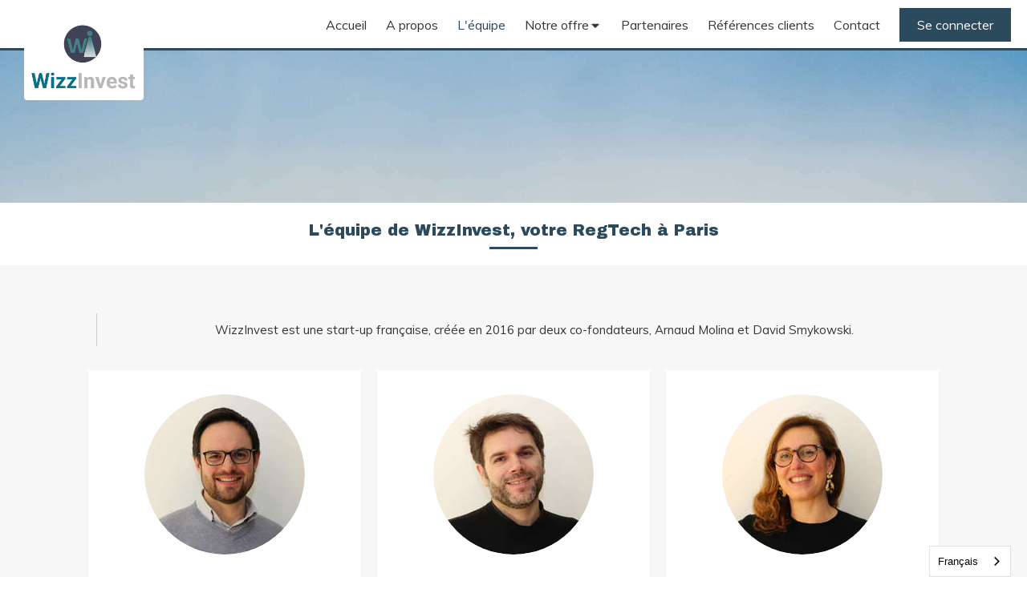

--- FILE ---
content_type: text/html; charset=utf-8
request_url: https://www.wizzinvest.com/l-equipe
body_size: 16180
content:
<!DOCTYPE html>
<html lang="fr-FR">
  <head>
    <meta charset="utf-8">
    <meta http-equiv="X-UA-Compatible" content="IE=edge">
    <meta name="viewport" content="width=device-width, initial-scale=1.0, user-scalable=yes">

      <base href="//www.wizzinvest.com">

        <meta name="robots" content="index,follow">

        <link rel="canonical" href="https://www.wizzinvest.com/l-equipe"/>

        <link rel="alternate" href="https://www.wizzinvest.com" hreflang="fr-FR"/>
            <link rel="alternate" href="www.wizzinvest.com" hreflang="fr-FR"/>
            <link rel="alternate" href="en.wizzinvest.com" hreflang="en-GB"/>

      <link rel="alternate" href="en.wizzinvest.com" hreflang="x-default"/>

      <link rel="shortcut icon" type="image/x-icon" href="https://files.sbcdnsb.com/images/uOtyQkuApawtTvJD8Tp7yQ/favicon/1704894032/microsoftteams-image__2_.png" />

    <title>L&#39;équipe de Wizzinvest, RegTech à Paris</title>
    <meta property="og:type" content="website">
    <meta property="og:url" content="https://www.wizzinvest.com/l-equipe">
    <meta property="og:title" content="L&#39;équipe de Wizzinvest, RegTech à Paris">
    <meta property="twitter:card" content="summary">
    <meta property="twitter:title" content="L&#39;équipe de Wizzinvest, RegTech à Paris">
    <meta name="description" content="Découvrez l&#39;entreprise et l&#39;équipe Wizzinvest, spécialisé dans les échanges des données entre investisseurs et sociétés de gestion.">
    <meta property="og:description" content="Découvrez l&#39;entreprise et l&#39;équipe Wizzinvest, spécialisé dans les échanges des données entre investisseurs et sociétés de gestion.">
    <meta property="twitter:description" content="Découvrez l&#39;entreprise et l&#39;équipe Wizzinvest, spécialisé dans les échanges des données entre investisseurs et sociétés de gestion.">

    

      <meta property="og:image" content="https://files.sbcdnsb.com/images/uOtyQkuApawtTvJD8Tp7yQ/content/1678270453/2953920/62165e1b3858049a57a220230308-751197-17frr1v.jpeg"/>
      <meta property="og:image:type" content="image/jpeg"/>
      <meta property="og:image:width" content="1920">
      <meta property="og:image:height" content="1280">
      <meta property="twitter:image" content="https://files.sbcdnsb.com/images/uOtyQkuApawtTvJD8Tp7yQ/content/1678270453/2953920/62165e1b3858049a57a220230308-751197-17frr1v.jpeg">
      <meta property="twitter:image:alt" content="">

          
      <link rel="preload" href="https://files.sbcdnsb.com/images/uOtyQkuApawtTvJD8Tp7yQ/content/1678270453/2953920/1000/62165e1b3858049a57a220230308-751197-17frr1v.jpeg" as="image" media="(max-width: 992px)"><link rel="preload" href="https://files.sbcdnsb.com/images/uOtyQkuApawtTvJD8Tp7yQ/content/1678270453/2953920/1200/62165e1b3858049a57a220230308-751197-17frr1v.jpeg" as="image" media="(max-width: 1199px)"><link rel="preload" href="https://files.sbcdnsb.com/images/uOtyQkuApawtTvJD8Tp7yQ/content/1678270453/2953920/2000/62165e1b3858049a57a220230308-751197-17frr1v.jpeg" as="image" media="(min-width: 1200px)">      
      <link rel="preload" href="https://files.sbcdnsb.com/images/uOtyQkuApawtTvJD8Tp7yQ/content/1678270453/2953920/1000/62165e1b3858049a57a220230308-751197-17frr1v.jpeg" as="image" media="(max-width: 992px)"><link rel="preload" href="https://files.sbcdnsb.com/images/uOtyQkuApawtTvJD8Tp7yQ/content/1678270453/2953920/1200/62165e1b3858049a57a220230308-751197-17frr1v.jpeg" as="image" media="(max-width: 1199px)"><link rel="preload" href="https://files.sbcdnsb.com/images/uOtyQkuApawtTvJD8Tp7yQ/content/1678270453/2953920/2000/62165e1b3858049a57a220230308-751197-17frr1v.jpeg" as="image" media="(min-width: 1200px)">

    <link rel="stylesheet" href="https://assets.sbcdnsb.com/assets/application-e9a15786.css" media="all" />
    <link rel="stylesheet" href="https://assets.sbcdnsb.com/assets/app_visitor-edb3d28a.css" media="all" />
    

      <link rel="stylesheet" href="https://assets.sbcdnsb.com/assets/tool/visitor/elements/manifests/content_box-206ea9da.css" media="all" />

    <link rel="stylesheet" href="https://assets.sbcdnsb.com/assets/themes/desktop/12/css/visitor-647b962d.css" media="all" />
    <link rel="stylesheet" href="https://assets.sbcdnsb.com/assets/themes/mobile/1/css/visitor-451377fb.css" media="only screen and (max-width: 992px)" />

      <link rel="stylesheet" media="all" href="/site/uOtyQkuApawtTvJD8Tp7yQ/styles/1768320528/dynamic-styles.css">

      <link rel="stylesheet" media="all" href="/styles/pages/1237266/1742312317/containers-specific-styles.css">


    <meta name="csrf-param" content="authenticity_token" />
<meta name="csrf-token" content="n6QMbiAs3pEFaA18Cn_-GCCJonqHUK7DIKB-cPrZLdip_4_1xMzl-bGP8JubQ1rimZ0DfQqMB7ochDRfXQK8dA" />

      <script>
        var _paq = window._paq = window._paq || [];
        _paq.push(["trackPageView"]);
        (function() {
          var u="//mtm.sbcdnsb.com/";
          _paq.push(["setTrackerUrl", u+"matomo.php"]);
          _paq.push(["setSiteId", "6911"]);
          var d=document, g=d.createElement("script"), s=d.getElementsByTagName("script")[0];
          g.type="text/javascript"; g.async=true; g.src=u+"matomo.js"; s.parentNode.insertBefore(g,s);
        })();
      </script>

      <script>
        void 0 === window._axcb && (window._axcb = []);
        window._axcb.push(function(axeptio) {
          axeptio.on("cookies:complete", function(choices) {
          });
        });
      </script>

    <link rel="alternate" hreflang="fr" href="https://www.wizzinvest.com"><link rel="alternate" hreflang="en" href="https://en.wizzinvest.com"><script type="text/javascript" src="https://cdn.weglot.com/weglot.min.js"></script>
<script>
    Weglot.initialize({
        api_key: 'wg_a22ce7fda3f8270cbe08b2d11415aab79'
    });
</script>


    

    

    <script>window.Deferred=function(){var e=[],i=function(){if(window.jQuery&&window.jQuery.ui)for(;e.length;)e.shift()(window.jQuery);else window.setTimeout(i,250)};return i(),{execute:function(i){window.jQuery&&window.jQuery.ui?i(window.jQuery):e.push(i)}}}();</script>

      <script type="application/ld+json">
        {"@context":"https://schema.org","@type":"WebSite","name":"WizzInvest","url":"https://www.wizzinvest.com/l-equipe"}
      </script>

      <script type="application/ld+json">
        {"@context":"https://schema.org","@type":"FinancialService","@id":"https://schema.org/FinancialService/ffFGhbpWPL","name":"WizzInvest","legalName":"WizzInvest","url":"https://www.wizzinvest.com","sameAs":["https://www.linkedin.com/company/wizzinvest/?viewAsMember=true","https://goo.gl/maps/qywLfBhZqAD63Mb17"],"address":{"@type":"PostalAddress","@id":"https://schema.org/address/ffFGhbpWPL","addressLocality":"Paris 8","postalCode":"75008","streetAddress":"16 Rue Portalis"},"telephone":"+33186617913","image":"https://files.sbcdnsb.com/images/uOtyQkuApawtTvJD8Tp7yQ/businesses/1689177483/logo_amtd.png","logo":{"@type":"ImageObject","url":"https://files.sbcdnsb.com/images/uOtyQkuApawtTvJD8Tp7yQ/businesses/1689177483/logo_amtd.png","inLanguage":"fr-FR","datePublished":"2023-02-22","contentSize":23869,"width":"525.0","height":"339.0"},"taxID":"820313401"}
      </script>


  </head>
  <body class="view-visitor theme_wide menu_static has_header1 has_header2 has_no_aside has_footer lazyload ">
        <script>
          function loadAdwordsConversionAsyncScript() {
            var el = document.createElement("script");
            el.setAttribute("type", "text/javascript");
            el.setAttribute("src", "//www.googleadservices.com/pagead/conversion_async.js");
            document.body.append(el);
          }

          void 0 === window._axcb && (window._axcb = []);
          window._axcb.push(function(axeptio) {
            axeptio.on("cookies:complete", function(choices) {
              if(choices.google_remarketing) {
                loadAdwordsConversionAsyncScript();
              }
            });
          });
        </script>

    <div id="body-container">
      
      
      
      
        <nav class="menu-mobile sb-hidden-md sb-hidden-lg">
  <div class="nav-mobile">
      <ul class="mobile-menu-tabs">

    <li class="menu-mobile-element  ">


        <a class="menu-tab-element content-link" href="/">
          
          <span class="tab-content">Accueil</span>
</a>


    </li>


    <li class="menu-mobile-element  ">


        <a class="menu-tab-element content-link" href="/a-propos">
          
          <span class="tab-content">A propos</span>
</a>


    </li>


    <li class="menu-mobile-element  selected">


        <a class="menu-tab-element content-link content-link-anchor" href="/l-equipe#body-container">
          
          <span class="tab-content">L&#39;équipe</span>
</a>


    </li>


    <li class="menu-mobile-element menu-mobile-element-with-subfolder ">

        <div class="menu-tab-element element element-folder">
          <button class="folder-label-opener">
            <span class="open-icon"><svg version="1.1" xmlns="http://www.w3.org/2000/svg" xmlns:xlink="http://www.w3.org/1999/xlink" x="0px" y="0px"
	 viewBox="0 0 500 500" style="enable-background:new 0 0 500 500;" xml:space="preserve">
      <style type="text/css">.st0{fill:none;stroke:#000000;stroke-width:30;stroke-miterlimit:10;}</style>
      <g><line class="st0" x1="-1" y1="249.5" x2="500" y2="249.5"/></g>
      <g><line class="st0" x1="249.5" y1="0" x2="249.5" y2="499"/></g>
    </svg></span>
            <span class="close-icon" style="display: none;"><svg version="1.1" xmlns="http://www.w3.org/2000/svg" xmlns:xlink="http://www.w3.org/1999/xlink" x="0px" y="0px"
	 viewBox="0 0 500 500" style="enable-background:new 0 0 500 500;" xml:space="preserve">
      <style type="text/css">.st0{fill:none;stroke:#000000;stroke-width:30;stroke-miterlimit:10;}</style>
      <g><line class="st0" x1="-1" y1="249.5" x2="500" y2="249.5"/></g>
    </svg></span>
          </button>

          
          <span class="tab-content">Notre offre</span>
        </div>

        <ul class="mobile-menu-tabs">

    <li class="menu-mobile-element  ">


        <a class="menu-tab-element content-link" href="/buy-side-investisseur">
          
          <span class="tab-content">Investisseur institutionnel</span>
</a>


    </li>


    <li class="menu-mobile-element  ">


        <a class="menu-tab-element content-link" href="/buy-side-multigestion">
          
          <span class="tab-content">Multigestion</span>
</a>


    </li>


    <li class="menu-mobile-element  ">


        <a class="menu-tab-element content-link" href="/sell-side-societe-de-gestion">
          
          <span class="tab-content"> Société de gestion</span>
</a>


    </li>


    <li class="menu-mobile-element  ">


        <a class="menu-tab-element content-link" href="/sell-side-gp">
          
          <span class="tab-content">GP</span>
</a>


    </li>

</ul>


    </li>


    <li class="menu-mobile-element  ">


        <a class="menu-tab-element content-link" href="/partenaires">
          
          <span class="tab-content">Partenaires</span>
</a>


    </li>


    <li class="menu-mobile-element  ">


        <a class="menu-tab-element content-link" href="/references-clients">
          
          <span class="tab-content">Références clients</span>
</a>


    </li>


    <li class="menu-mobile-element  ">


        <a class="menu-tab-element content-link" href="/contact-wizzinvest-services-financiers">
          
          <span class="tab-content">Contact</span>
</a>


    </li>


    <li class="menu-mobile-element  ">


        <a class="menu-tab-element link-open-conversion-tracking content-link" data-ajax-url="/api-website-feature/conversions/link_open/create" data-conversion-options="{&quot;linkUrl&quot;:&quot;https://app.wizzinvest.com/&quot;,&quot;linkType&quot;:&quot;external_link&quot;,&quot;linkText&quot;:&quot;Se connecter&quot;,&quot;popupId&quot;:null}" data-conversions-options="{&quot;linkUrl&quot;:&quot;https://app.wizzinvest.com/&quot;,&quot;linkType&quot;:&quot;external_link&quot;,&quot;linkText&quot;:&quot;Se connecter&quot;,&quot;popupId&quot;:null}" target="_blank" rel="noopener" href="https://app.wizzinvest.com/">
          
          <span class="tab-content">Se connecter</span>
</a>


    </li>

</ul>
  
  </div>
  <div class="mobile-subdata">
    <div class="mobile-hours">
      <div class="element element-hours hours-sm sb-vi-text-left element-hours-text"></div>    
    </div>
    <div class="mobile-socials">
      <div class="element element-social-links-group"><div class="link-buttons-skin-circle color-type-skin_4">







<a class="element-social-item element-social-google circle sb-vi-tooltip sb-vi-tooltip-top" title="Google MyBusiness" target="_blank" rel="me noopener" href="https://goo.gl/maps/qywLfBhZqAD63Mb17"><i><svg xmlns="http://www.w3.org/2000/svg" height="1em" viewBox="0 0 488 512"><path d="M488 261.8C488 403.3 391.1 504 248 504 110.8 504 0 393.2 0 256S110.8 8 248 8c66.8 0 123 24.5 166.3 64.9l-67.5 64.9C258.5 52.6 94.3 116.6 94.3 256c0 86.5 69.1 156.6 153.7 156.6 98.2 0 135-70.4 140.8-106.9H248v-85.3h236.1c2.3 12.7 3.9 24.9 3.9 41.4z"/></svg></i></a>
<a class="element-social-item element-social-linkedin circle sb-vi-tooltip sb-vi-tooltip-top" title="LinkedIn" target="_blank" rel="me noopener" href="https://www.linkedin.com/company/wizzinvest/?viewAsMember=true"><i><svg xmlns="http://www.w3.org/2000/svg" height="1em" viewBox="0 0 448 512"><path d="M100.28 448H7.4V148.9h92.88zM53.79 108.1C24.09 108.1 0 83.5 0 53.8a53.79 53.79 0 0 1 107.58 0c0 29.7-24.1 54.3-53.79 54.3zM447.9 448h-92.68V302.4c0-34.7-.7-79.2-48.29-79.2-48.29 0-55.69 37.7-55.69 76.7V448h-92.78V148.9h89.08v40.8h1.3c12.4-23.5 42.69-48.3 87.88-48.3 94 0 111.28 61.9 111.28 142.3V448z"/></svg></i></a>














</div>
</div>    
    </div>
  </div>
</nav>


<div class="sb-container-fluid" id="body-container-inner">
      <header class="header-mobile sb-hidden-md sb-hidden-lg">
  <div class="header-mobile-top">
    <button class="mobile-menu-button-open" aria-label="mobile-menu-button">
      <span class="text-open"><svg version="1.1" xmlns="http://www.w3.org/2000/svg" xmlns:xlink="http://www.w3.org/1999/xlink" x="0px" y="0px"
    	 viewBox="0 0 500 500" style="enable-background:new 0 0 500 500;" xml:space="preserve">
      <style type="text/css">.st0{fill:none;stroke:#000000;stroke-width:30;stroke-miterlimit:10;}</style>
      <g><line class="st0" x1="0.76" y1="248.82" x2="499.24" y2="250.18"/></g>
      <g><line class="st0" x1="0.85" y1="94.63" x2="499.33" y2="96"/></g>
      <g><line class="st0" x1="0.67" y1="403" x2="499.15" y2="404.37"/></g>
    </svg></span><span class="text-close"><svg version="1.1" xmlns="http://www.w3.org/2000/svg" xmlns:xlink="http://www.w3.org/1999/xlink" x="0px" y="0px"
	 viewBox="0 0 500 500" style="enable-background:new 0 0 500 500;" xml:space="preserve">
      <style type="text/css">.st0{fill:none;stroke:#000000;stroke-width:30;stroke-miterlimit:10;}</style>
      <g><line class="st0" x1="14" y1="14" x2="485" y2="485"/></g>
      <g><line class="st0" x1="485" y1="14" x2="14" y2="485"/></g>
    </svg></span>
    </button>
    <div class="header-mobile-logo">
      <a href="/"><div class="element element-business-logo"><img title="Logo WizzInvest" alt="Logo WizzInvest" style="max-width: 100%;" width="525.0" height="339.0" src="https://files.sbcdnsb.com/images/uOtyQkuApawtTvJD8Tp7yQ/businesses/1689177483/logo_amtd.png" /></div></a>
    </div>
    <div class="header-mobile-titles">
        <div class="header-mobile-title"><strong><span>WizzInvest</span></strong></div>
        <div class="header-mobile-subtitle"><strong><span>Services financiers</span></strong></div>
    </div>
  </div>
  <nav class="clearfix">
    <ul class="cta-n-2">
      <li class="mobile-cta-phone">
        <a title="Appeler" class="cta-mobile with-label phone-number-display-conversion-tracking" data-ajax-url="/api-website-feature/conversions/phone_number_display/create" data-conversion-options="{&quot;phoneNumber&quot;:&quot;tel:0186617913&quot;,&quot;popupId&quot;:null}" data-conversions-options="{&quot;phoneNumber&quot;:&quot;tel:0186617913&quot;,&quot;popupId&quot;:null}" href="tel:0186617913"><span class="svg-container"><svg xmlns="http://www.w3.org/2000/svg" viewBox="0 0 1792 1792"><path d="M1600 1240q0 27-10 70.5t-21 68.5q-21 50-122 106-94 51-186 51-27 0-53-3.5t-57.5-12.5-47-14.5-55.5-20.5-49-18q-98-35-175-83-127-79-264-216t-216-264q-48-77-83-175-3-9-18-49t-20.5-55.5-14.5-47-12.5-57.5-3.5-53q0-92 51-186 56-101 106-122 25-11 68.5-21t70.5-10q14 0 21 3 18 6 53 76 11 19 30 54t35 63.5 31 53.5q3 4 17.5 25t21.5 35.5 7 28.5q0 20-28.5 50t-62 55-62 53-28.5 46q0 9 5 22.5t8.5 20.5 14 24 11.5 19q76 137 174 235t235 174q2 1 19 11.5t24 14 20.5 8.5 22.5 5q18 0 46-28.5t53-62 55-62 50-28.5q14 0 28.5 7t35.5 21.5 25 17.5q25 15 53.5 31t63.5 35 54 30q70 35 76 53 3 7 3 21z" /></svg></span><span>Appeler</span></a>
      </li>
      <li class="mobile-cta-map_link">
        <a title="Localisation" class="cta-mobile with-label" href="https://goo.gl/maps/qywLfBhZqAD63Mb17"><span class="svg-container"><svg xmlns="http://www.w3.org/2000/svg" viewBox="0 0 1792 1792"><path d="M1152 640q0-106-75-181t-181-75-181 75-75 181 75 181 181 75 181-75 75-181zm256 0q0 109-33 179l-364 774q-16 33-47.5 52t-67.5 19-67.5-19-46.5-52l-365-774q-33-70-33-179 0-212 150-362t362-150 362 150 150 362z" /></svg></span><span>Localisation</span></a>
      </li>
    </ul>    
  </nav>
</header>


<div class="sb-hidden-xs sb-hidden-sm has-logo" id="header_wrapper"><div class="" id="header_wrapper_inner"><div class="" id="menu"><div class="sb-row sb-hidden-xs sb-hidden-sm"><div class="sb-col sb-col-sm"><div id="container_41620516" class="sb-bloc sb-bloc-level-3 bloc-element-menu  " style=""><div class="element element-menu sb-vi-mobile-text-center true text-only"><div class=" menu-horizontal">
<div class="menu-level-container menu-level-0">
  <ul class="menu-tabs sb-row media-query">

        <li class="menu-tab-container sb-col">
          <div class="menu-tab">
            

              <a class="menu-tab-element  link-text link-text-dark  content-link" title="Accueil" href="/">

                <span class="tab-content" style=''>

                    <span class="title">Accueil</span>
                </span>

</a>

          </div>
        </li>

        <li class="menu-tab-container sb-col">
          <div class="menu-tab">
            

              <a class="menu-tab-element  link-text link-text-dark  content-link" title="A propos" href="/a-propos">

                <span class="tab-content" style=''>

                    <span class="title">A propos</span>
                </span>

</a>

          </div>
        </li>

        <li class="menu-tab-container sb-col selected">
          <div class="menu-tab">
            

              <a class="menu-tab-element  link-text link-text-dark  content-link content-link-anchor" title="L&#39;équipe" href="/l-equipe#body-container">

                <span class="tab-content" style=''>

                    <span class="title">L&#39;équipe</span>
                </span>

</a>

          </div>
        </li>

        <li class="menu-tab-container sb-col">
          <div class="menu-tab">
            
              <div class="menu-tab-element element-folder  link-text link-text-dark">
                <span class="tab-content" style="">

                    <span class="title">Notre offre</span>
                </span>

                <span class="tab-arrows">
                  <span class="caret-right"><span class="svg-container"><svg xmlns="http://www.w3.org/2000/svg" viewBox="0 0 1792 1792"><path d="M1152 896q0 26-19 45l-448 448q-19 19-45 19t-45-19-19-45v-896q0-26 19-45t45-19 45 19l448 448q19 19 19 45z" /></svg></span></span>
                  <span class="caret-down"><span class="svg-container"><svg xmlns="http://www.w3.org/2000/svg" viewBox="0 0 1792 1792"><path d="M1408 704q0 26-19 45l-448 448q-19 19-45 19t-45-19l-448-448q-19-19-19-45t19-45 45-19h896q26 0 45 19t19 45z" /></svg></span></span>
                </span>
              </div>

          </div>
            
<div class="menu-level-container menu-level-1">
  <ul class="menu-tabs sb-row media-query">

        <li class="menu-tab-container sb-col">
          <div class="menu-tab">
            

              <a class="menu-tab-element  link-text link-text-dark  content-link" title="Investisseur institutionnel" href="/buy-side-investisseur">

                <span class="tab-content" style=''>

                    <span class="title">Investisseur institutionnel</span>
                </span>

</a>

          </div>
        </li>

        <li class="menu-tab-container sb-col">
          <div class="menu-tab">
            

              <a class="menu-tab-element  link-text link-text-dark  content-link" title="Multigestion" href="/buy-side-multigestion">

                <span class="tab-content" style=''>

                    <span class="title">Multigestion</span>
                </span>

</a>

          </div>
        </li>

        <li class="menu-tab-container sb-col">
          <div class="menu-tab">
            

              <a class="menu-tab-element  link-text link-text-dark  content-link" title=" Société de gestion" href="/sell-side-societe-de-gestion">

                <span class="tab-content" style=''>

                    <span class="title"> Société de gestion</span>
                </span>

</a>

          </div>
        </li>

        <li class="menu-tab-container sb-col">
          <div class="menu-tab">
            

              <a class="menu-tab-element  link-text link-text-dark  content-link" title="GP" href="/sell-side-gp">

                <span class="tab-content" style=''>

                    <span class="title">GP</span>
                </span>

</a>

          </div>
        </li>
  </ul>
</div>

        </li>

        <li class="menu-tab-container sb-col">
          <div class="menu-tab">
            

              <a class="menu-tab-element  link-text link-text-dark  content-link" title="Partenaires" href="/partenaires">

                <span class="tab-content" style=''>

                    <span class="title">Partenaires</span>
                </span>

</a>

          </div>
        </li>

        <li class="menu-tab-container sb-col">
          <div class="menu-tab">
            

              <a class="menu-tab-element  link-text link-text-dark  content-link" title="Références clients" href="/references-clients">

                <span class="tab-content" style=''>

                    <span class="title">Références clients</span>
                </span>

</a>

          </div>
        </li>

        <li class="menu-tab-container sb-col">
          <div class="menu-tab">
            

              <a class="menu-tab-element  link-text link-text-dark  content-link" title="Contact" href="/contact-wizzinvest-services-financiers">

                <span class="tab-content" style=''>

                    <span class="title">Contact</span>
                </span>

</a>

          </div>
        </li>

        <li class="menu-tab-container sb-col main-menu-button-container">
          <div class="element-link">
            

              <a class="sb-vi-btn sb-vi-btn-md skin_1  link-text link-text-dark link-open-conversion-tracking content-link" title="Se connecter" data-ajax-url="/api-website-feature/conversions/link_open/create" data-conversion-options="{&quot;linkUrl&quot;:&quot;https://app.wizzinvest.com/&quot;,&quot;linkType&quot;:&quot;external_link&quot;,&quot;linkText&quot;:&quot;Se connecter&quot;,&quot;popupId&quot;:null}" data-conversions-options="{&quot;linkUrl&quot;:&quot;https://app.wizzinvest.com/&quot;,&quot;linkType&quot;:&quot;external_link&quot;,&quot;linkText&quot;:&quot;Se connecter&quot;,&quot;popupId&quot;:null}" target="_blank" rel="noopener" href="https://app.wizzinvest.com/">

                <span class="tab-content" style=''>

                    <span class="title">Se connecter</span>
                </span>

</a>

          </div>
        </li>
  </ul>
</div>
</div></div></div>
</div></div></div><div class="container-light" id="header1"><div id="header1-static" class="">
  <div class="header1-static-logo">
    <div id="container_41620523" class="sb-bloc sb-bloc-level-3 header1-logo bloc-element-business-logo  " style="padding: 10px 10px 10px 10px;"><div id="container_41620523_inner" style="padding: 5px 5px 5px 5px;border-top-right-radius: 4px;border-top-left-radius: 4px;border-bottom-right-radius: 4px;border-bottom-left-radius: 4px;" class="sb-bloc-inner container_41620523_inner container-light background-color-before-c-3 border-radius"><div class="element element-business-logo"><a href="/" title="WizzInvest"><img title="WizzInvest" alt="WizzInvest" style="max-width: 100%;" width="525.0" height="339.0" src="https://files.sbcdnsb.com/images/uOtyQkuApawtTvJD8Tp7yQ/businesses/1689177483/logo_amtd.png" /></a></div></div></div>
  </div>
</div></div></div></div><div class="container-light" id="header2"><div id="container_41620518" class="sb-bloc sb-bloc-level-3 resizable-y bloc-element-absolute-container mobile-adapt-height-to-content  " style="height: 190px;"><div id="container_41620518_inner" style="" class="sb-bloc-inner container_41620518_inner bg-imaged"><div class="element element-absolute-container"><div class="tree-container"></div></div></div></div>
</div><div class="container-light sb-row media-query" id="center"><div class="sb-col sb-col-sm" id="center_inner_wrapper"><div class="" id="h1">
<div class="sb-bloc">

  <div class="sb-bloc-inner">
    <h1>L'équipe de WizzInvest, votre RegTech à Paris</h1>
  </div>
</div></div><div class="" id="center_inner"><div class="sections-container"><section class=" section tree-container" id="section-n-2_2235626" >
<div class="sb-bloc-inner container_42436331_inner container-light " id="container_42436331_inner" style="padding: 50px 10px 50px 10px;"><div class="subcontainers"><div id="container_41685194" class="sb-bloc sb-bloc-level-3 bloc-element-static-container  " style="padding: 10px 0px 10px 30px;"><div id="container_41685194_inner" style="padding: 0px 0px 0px 20px;border-width: 1px;border-color: #cdcccc;border-left-style: solid;" class="sb-bloc-inner container_41685194_inner "><div class="element element-static-container"><div class="tree-container clearfix"><div id="container_41685191" class="sb-bloc sb-bloc-level-3 bloc-element-text  " style="padding: 10px 10px 10px 10px;"><div class="element element-text displayed_in_1_column" spellcheck="true"><p style="text-align: center;"><a>WizzInvest est une start-up française, créée en 2016 par deux co-fondateurs, Arnaud Molina et David Smykowski.</a></p></div></div></div></div></div></div><div id="container_42436335" class="sb-bloc sb-bloc-level-3 bloc-element-columns-container  " style="padding: 10px 10px 10px 10px;"><div class="element element-columns-container tree-container align-top"><div class="sb-bloc sb-bloc-level-1"><div class="sb-row sb-row-custom subcontainers media-query columns-gutter-size-20"><div class="sb-bloc sb-bloc-level-2 sb-col sb-col-sm" style="--element-animated-columns-flex-basis:33.3333%;width: 33.3333%;"><div class="subcontainers"><div id="container_42436346" class="sb-bloc sb-bloc-level-3 bloc-element-static-container bloc-eligible-for-height-equalization  " style="padding: 10px 10px 10px 10px;"><div id="container_42436346_inner" style="padding: 20px 20px 20px 20px;" class="sb-bloc-inner container_42436346_inner container-light background-color-before-c-3"><div class="element element-static-container"><div class="tree-container clearfix"><div id="container_42436339" class="sb-bloc sb-bloc-level-3 bloc-element-image  " style="padding: 10px 10px 10px 10px;"><div id="container_42436339_inner" style="border-top-right-radius: 1000px;border-top-left-radius: 1000px;border-bottom-right-radius: 1000px;border-bottom-left-radius: 1000px;" class="sb-bloc-inner container_42436339_inner border-radius-max border-radius-max-top-right border-radius-max-top-left border-radius-max-bottom-right border-radius-max-bottom-left border-radius"><div id="element-image-941213" class="element element-image sb-vi-text-center" data-id="941213">

  <div class="element-image-container redirect_with_no_text" style="">

      
<script type="application/ld+json">{"@context":"https://schema.org","@type":"ImageObject","url":"https://files.sbcdnsb.com/images/uOtyQkuApawtTvJD8Tp7yQ/content/1712650242/3017704/image-demo.jpeg","name":"Image démo","datePublished":"2023-03-31","width":"3453","height":"3456","caption":"David Smykowski","inLanguage":"fr-FR"}</script>

  <img width="3453" height="3456" class="sb-vi-img-responsive img-query" alt="David Smykowski" src="data:image/svg+xml,%3Csvg%20xmlns=&#39;http://www.w3.org/2000/svg&#39;%20viewBox=&#39;0%200%203453%203456&#39;%3E%3C/svg%3E" data-src="https://files.sbcdnsb.com/images/uOtyQkuApawtTvJD8Tp7yQ/content/1712650242/3017704/100/image-demo.jpeg" data-srcset="https://files.sbcdnsb.com/images/uOtyQkuApawtTvJD8Tp7yQ/content/1712650242/3017704/100/image-demo.jpeg 100w, https://files.sbcdnsb.com/images/uOtyQkuApawtTvJD8Tp7yQ/content/1712650242/3017704/200/image-demo.jpeg 200w, https://files.sbcdnsb.com/images/uOtyQkuApawtTvJD8Tp7yQ/content/1712650242/3017704/400/image-demo.jpeg 400w, https://files.sbcdnsb.com/images/uOtyQkuApawtTvJD8Tp7yQ/content/1712650242/3017704/600/image-demo.jpeg 600w, https://files.sbcdnsb.com/images/uOtyQkuApawtTvJD8Tp7yQ/content/1712650242/3017704/800/image-demo.jpeg 800w, https://files.sbcdnsb.com/images/uOtyQkuApawtTvJD8Tp7yQ/content/1712650242/3017704/1000/image-demo.jpeg 1000w, https://files.sbcdnsb.com/images/uOtyQkuApawtTvJD8Tp7yQ/content/1712650242/3017704/1200/image-demo.jpeg 1200w, https://files.sbcdnsb.com/images/uOtyQkuApawtTvJD8Tp7yQ/content/1712650242/3017704/1600/image-demo.jpeg 1600w, https://files.sbcdnsb.com/images/uOtyQkuApawtTvJD8Tp7yQ/content/1712650242/3017704/2000/image-demo.jpeg 2000w" data-sizes="100px" />



  </div>
</div></div></div><div id="container_42436342" class="sb-bloc sb-bloc-level-3 bloc-element-title  " style="padding: 10px 10px 10px 10px;"><div class="element element-title sb-vi-text-center"><h3><span class="element-title-inner"><em><span style='font-size: 22px;'><span class='color-c-6'>David Smykowski</span></span></em></span></h3></div></div><div id="container_42436463" class="sb-bloc sb-bloc-level-3 bloc-element-title  " style="padding: 10px 10px 10px 10px;"><div class="element element-title sb-vi-text-center theme-skin"><p><span class="element-title-inner"><span style='font-size: 14px;'>Co-Fondateur et Président</span></span></p></div></div><div id="container_42436345" class="sb-bloc sb-bloc-level-3 bloc-element-text  " style="padding: 10px 10px 10px 10px;"><div class="element element-text displayed_in_1_column" spellcheck="true"><p style="text-align: center;">David a fondé WizzInvest en 2016 avec Arnaud Molina. Il est responsable de sujets métier, produit et business development.</p>

<p style="text-align: center;">David était précédemment en charge du développement de solutions d'analyse de portefeuilles et transparisation pour les investisseurs institutionnels chez BNP Paribas Securities Services. II faisait partie du groupe de travail œuvrant à l’élaboration du format de place TPT, sous l‘égide du Club Ampère.<br />
David est ingénieur de l'Ecole Centrale Lyon, et titulaire d'un master recherche de l'ISFA.</p></div></div></div></div></div></div></div></div><div class="sb-bloc sb-bloc-level-2 sb-col sb-col-sm" style="--element-animated-columns-flex-basis:33.3333%;width: 33.3333%;"><div class="subcontainers"><div id="container_42436358" class="sb-bloc sb-bloc-level-3 bloc-element-static-container bloc-eligible-for-height-equalization  " style="padding: 10px 10px 10px 10px;"><div id="container_42436358_inner" style="padding: 20px 20px 20px 20px;" class="sb-bloc-inner container_42436358_inner container-light background-color-before-c-3"><div class="element element-static-container"><div class="tree-container clearfix"><div id="container_42436351" class="sb-bloc sb-bloc-level-3 bloc-element-image  " style="padding: 10px 10px 10px 10px;"><div id="container_42436351_inner" style="border-top-right-radius: 1000px;border-top-left-radius: 1000px;border-bottom-right-radius: 1000px;border-bottom-left-radius: 1000px;" class="sb-bloc-inner container_42436351_inner border-radius-max border-radius-max-top-right border-radius-max-top-left border-radius-max-bottom-right border-radius-max-bottom-left border-radius"><div id="element-image-941214" class="element element-image sb-vi-text-center" data-id="941214">

  <div class="element-image-container redirect_with_no_text" style="">

      
<script type="application/ld+json">{"@context":"https://schema.org","@type":"ImageObject","url":"https://files.sbcdnsb.com/images/uOtyQkuApawtTvJD8Tp7yQ/content/1712650259/3017705/image-demo.jpeg","name":"Image démo","datePublished":"2023-03-31","width":"2693","height":"2695","caption":"photo portrait","inLanguage":"fr-FR"}</script>

  <img width="2693" height="2695" class="sb-vi-img-responsive img-query" alt="photo portrait" src="data:image/svg+xml,%3Csvg%20xmlns=&#39;http://www.w3.org/2000/svg&#39;%20viewBox=&#39;0%200%202693%202695&#39;%3E%3C/svg%3E" data-src="https://files.sbcdnsb.com/images/uOtyQkuApawtTvJD8Tp7yQ/content/1712650259/3017705/100/image-demo.jpeg" data-srcset="https://files.sbcdnsb.com/images/uOtyQkuApawtTvJD8Tp7yQ/content/1712650259/3017705/100/image-demo.jpeg 100w, https://files.sbcdnsb.com/images/uOtyQkuApawtTvJD8Tp7yQ/content/1712650259/3017705/200/image-demo.jpeg 200w, https://files.sbcdnsb.com/images/uOtyQkuApawtTvJD8Tp7yQ/content/1712650259/3017705/400/image-demo.jpeg 400w, https://files.sbcdnsb.com/images/uOtyQkuApawtTvJD8Tp7yQ/content/1712650259/3017705/600/image-demo.jpeg 600w, https://files.sbcdnsb.com/images/uOtyQkuApawtTvJD8Tp7yQ/content/1712650259/3017705/800/image-demo.jpeg 800w, https://files.sbcdnsb.com/images/uOtyQkuApawtTvJD8Tp7yQ/content/1712650259/3017705/1000/image-demo.jpeg 1000w, https://files.sbcdnsb.com/images/uOtyQkuApawtTvJD8Tp7yQ/content/1712650259/3017705/1200/image-demo.jpeg 1200w, https://files.sbcdnsb.com/images/uOtyQkuApawtTvJD8Tp7yQ/content/1712650259/3017705/1600/image-demo.jpeg 1600w, https://files.sbcdnsb.com/images/uOtyQkuApawtTvJD8Tp7yQ/content/1712650259/3017705/2000/image-demo.jpeg 2000w" data-sizes="100px" />



  </div>
</div></div></div><div id="container_42436354" class="sb-bloc sb-bloc-level-3 bloc-element-title  " style="padding: 10px 10px 10px 10px;"><div class="element element-title sb-vi-text-center"><h3><span class="element-title-inner"><em><span style='font-size: 22px;'><span class='color-c-6'>Arnaud Molina</span></span></em></span></h3></div></div><div id="container_42436529" class="sb-bloc sb-bloc-level-3 bloc-element-title  " style="padding: 10px 10px 10px 10px;"><div class="element element-title sb-vi-text-center theme-skin"><p><span class="element-title-inner"><span style='font-size: 14px;'>Co-Fondateur et Directeur Général</span></span></p></div></div><div id="container_42436357" class="sb-bloc sb-bloc-level-3 bloc-element-text  " style="padding: 10px 10px 10px 10px;"><div class="element element-text displayed_in_1_column" spellcheck="true"><p style="text-align: center;">Arnaud est co-fondateur et CTO de WizzInvest. Il a été responsable pendant plus de dix ans de la mise en place de plateformes digitales et d'e-commerce pour de grands groupes.</p>

<p style="text-align: center;">Arnaud est ingénieur en télécommunications, et titulaire d'un mastère spécialisé en management de l'innovation de l'EM Lyon.</p>

<p style="text-align: center;">Chez WizzInvest, il est en charge de l'IT et de tous les aspects techniques.</p></div></div></div></div></div></div></div></div><div class="sb-bloc sb-bloc-level-2 sb-col sb-col-sm" style="--element-animated-columns-flex-basis:33.3333%;width: 33.3333%;"><div class="subcontainers"><div id="container_42436370" class="sb-bloc sb-bloc-level-3 bloc-element-static-container bloc-eligible-for-height-equalization  " style="padding: 10px 10px 10px 10px;"><div id="container_42436370_inner" style="padding: 20px 20px 20px 20px;" class="sb-bloc-inner container_42436370_inner container-light background-color-before-c-3"><div class="element element-static-container"><div class="tree-container clearfix"><div id="container_42436363" class="sb-bloc sb-bloc-level-3 bloc-element-image  " style="padding: 10px 10px 10px 10px;"><div id="container_42436363_inner" style="border-top-right-radius: 1000px;border-top-left-radius: 1000px;border-bottom-right-radius: 1000px;border-bottom-left-radius: 1000px;" class="sb-bloc-inner container_42436363_inner border-radius-max border-radius-max-top-right border-radius-max-top-left border-radius-max-bottom-right border-radius-max-bottom-left border-radius"><div id="element-image-941215" class="element element-image sb-vi-text-center" data-id="941215">

  <div class="element-image-container redirect_with_no_text" style="">

      
<script type="application/ld+json">{"@context":"https://schema.org","@type":"ImageObject","url":"https://files.sbcdnsb.com/images/uOtyQkuApawtTvJD8Tp7yQ/content/1712650265/3017706/image-demo.jpeg","name":"Image démo","datePublished":"2023-03-31","width":"3453","height":"3456","caption":"photo portrait","inLanguage":"fr-FR"}</script>

  <img width="3453" height="3456" class="sb-vi-img-responsive img-query" alt="photo portrait" src="data:image/svg+xml,%3Csvg%20xmlns=&#39;http://www.w3.org/2000/svg&#39;%20viewBox=&#39;0%200%203453%203456&#39;%3E%3C/svg%3E" data-src="https://files.sbcdnsb.com/images/uOtyQkuApawtTvJD8Tp7yQ/content/1712650265/3017706/100/image-demo.jpeg" data-srcset="https://files.sbcdnsb.com/images/uOtyQkuApawtTvJD8Tp7yQ/content/1712650265/3017706/100/image-demo.jpeg 100w, https://files.sbcdnsb.com/images/uOtyQkuApawtTvJD8Tp7yQ/content/1712650265/3017706/200/image-demo.jpeg 200w, https://files.sbcdnsb.com/images/uOtyQkuApawtTvJD8Tp7yQ/content/1712650265/3017706/400/image-demo.jpeg 400w, https://files.sbcdnsb.com/images/uOtyQkuApawtTvJD8Tp7yQ/content/1712650265/3017706/600/image-demo.jpeg 600w, https://files.sbcdnsb.com/images/uOtyQkuApawtTvJD8Tp7yQ/content/1712650265/3017706/800/image-demo.jpeg 800w, https://files.sbcdnsb.com/images/uOtyQkuApawtTvJD8Tp7yQ/content/1712650265/3017706/1000/image-demo.jpeg 1000w, https://files.sbcdnsb.com/images/uOtyQkuApawtTvJD8Tp7yQ/content/1712650265/3017706/1200/image-demo.jpeg 1200w, https://files.sbcdnsb.com/images/uOtyQkuApawtTvJD8Tp7yQ/content/1712650265/3017706/1600/image-demo.jpeg 1600w, https://files.sbcdnsb.com/images/uOtyQkuApawtTvJD8Tp7yQ/content/1712650265/3017706/2000/image-demo.jpeg 2000w" data-sizes="100px" />



  </div>
</div></div></div><div id="container_42436366" class="sb-bloc sb-bloc-level-3 bloc-element-title  " style="padding: 10px 10px 10px 10px;"><div class="element element-title sb-vi-text-center"><h3><span class="element-title-inner"><em><span style='font-size: 22px;'><span class='color-c-6'>Alice Petrucci</span></span></em></span></h3></div></div><div id="container_42436775" class="sb-bloc sb-bloc-level-3 bloc-element-title  " style="padding: 10px 10px 10px 10px;"><div class="element element-title sb-vi-text-center theme-skin"><p><span class="element-title-inner"><span style='font-size: 14px;'>Responsable Marketing et Business Developpment</span></span></p></div></div><div id="container_42436369" class="sb-bloc sb-bloc-level-3 bloc-element-text  " style="padding: 10px 10px 10px 10px;"><div class="element element-text displayed_in_1_column" spellcheck="true"><p style="text-align: center;">Alice a plus de 15 ans d’expérience dans la gestion d’actif.  Elle a rejoint WizzInvest en novembre 2021.  Après 10 ans chez BNP Paribas en tant qu'analyse de performance et spécialiste produit ensuite, elle a travaillé en tant que sales chez le TPM Compagnie Financière Jacques Cœur et chez Longchamp Asset Management.</p>

<p style="text-align: center;">Elle est titulaire d’un master en Finance et Management de l’Università Luigi Bocconi de Milan en Italie.</p></div></div></div></div></div></div></div></div></div></div></div></div><div id="container_42436790" class="sb-bloc sb-bloc-level-3 bloc-element-columns-container  " style="padding: 10px 10px 10px 10px;"><div class="element element-columns-container tree-container align-top"><div class="sb-bloc sb-bloc-level-1"><div class="sb-row sb-row-custom subcontainers media-query columns-gutter-size-20"><div class="sb-bloc sb-bloc-level-2 sb-col sb-col-sm" style="--element-animated-columns-flex-basis:33.3333%;width: 33.3333%;"><div class="subcontainers"><div id="container_42436801" class="sb-bloc sb-bloc-level-3 bloc-element-static-container bloc-eligible-for-height-equalization  " style="padding: 10px 10px 10px 10px;"><div id="container_42436801_inner" style="padding: 20px 20px 20px 20px;" class="sb-bloc-inner container_42436801_inner container-light background-color-before-c-3"><div class="element element-static-container"><div class="tree-container clearfix"><div id="container_42436794" class="sb-bloc sb-bloc-level-3 bloc-element-image  " style="padding: 10px 10px 10px 10px;"><div id="container_42436794_inner" style="border-top-right-radius: 1000px;border-top-left-radius: 1000px;border-bottom-right-radius: 1000px;border-bottom-left-radius: 1000px;" class="sb-bloc-inner container_42436794_inner border-radius-max border-radius-max-top-right border-radius-max-top-left border-radius-max-bottom-right border-radius-max-bottom-left border-radius"><div id="element-image-941226" class="element element-image sb-vi-text-center" data-id="941226">

  <div class="element-image-container redirect_with_no_text" style="">

      
<script type="application/ld+json">{"@context":"https://schema.org","@type":"ImageObject","url":"https://files.sbcdnsb.com/images/uOtyQkuApawtTvJD8Tp7yQ/content/1712650276/3017725/image-demo.jpeg","name":"Image démo","datePublished":"2023-03-31","width":"3453","height":"3456","caption":"photo portrait","inLanguage":"fr-FR"}</script>

  <img width="3453" height="3456" class="sb-vi-img-responsive img-query" alt="photo portrait" src="data:image/svg+xml,%3Csvg%20xmlns=&#39;http://www.w3.org/2000/svg&#39;%20viewBox=&#39;0%200%203453%203456&#39;%3E%3C/svg%3E" data-src="https://files.sbcdnsb.com/images/uOtyQkuApawtTvJD8Tp7yQ/content/1712650276/3017725/100/image-demo.jpeg" data-srcset="https://files.sbcdnsb.com/images/uOtyQkuApawtTvJD8Tp7yQ/content/1712650276/3017725/100/image-demo.jpeg 100w, https://files.sbcdnsb.com/images/uOtyQkuApawtTvJD8Tp7yQ/content/1712650276/3017725/200/image-demo.jpeg 200w, https://files.sbcdnsb.com/images/uOtyQkuApawtTvJD8Tp7yQ/content/1712650276/3017725/400/image-demo.jpeg 400w, https://files.sbcdnsb.com/images/uOtyQkuApawtTvJD8Tp7yQ/content/1712650276/3017725/600/image-demo.jpeg 600w, https://files.sbcdnsb.com/images/uOtyQkuApawtTvJD8Tp7yQ/content/1712650276/3017725/800/image-demo.jpeg 800w, https://files.sbcdnsb.com/images/uOtyQkuApawtTvJD8Tp7yQ/content/1712650276/3017725/1000/image-demo.jpeg 1000w, https://files.sbcdnsb.com/images/uOtyQkuApawtTvJD8Tp7yQ/content/1712650276/3017725/1200/image-demo.jpeg 1200w, https://files.sbcdnsb.com/images/uOtyQkuApawtTvJD8Tp7yQ/content/1712650276/3017725/1600/image-demo.jpeg 1600w, https://files.sbcdnsb.com/images/uOtyQkuApawtTvJD8Tp7yQ/content/1712650276/3017725/2000/image-demo.jpeg 2000w" data-sizes="100px" />



  </div>
</div></div></div><div id="container_42436797" class="sb-bloc sb-bloc-level-3 bloc-element-title  " style="padding: 10px 10px 10px 10px;"><div class="element element-title sb-vi-text-center"><h3><span class="element-title-inner"><em><span style='font-size: 22px;'><span class='color-c-6'>Sébastien Amand</span></span></em></span></h3></div></div><div id="container_42436836" class="sb-bloc sb-bloc-level-3 bloc-element-title  " style="padding: 10px 10px 10px 10px;"><div class="element element-title sb-vi-text-center theme-skin"><p><span class="element-title-inner"><span style='font-size: 14px;'>Directeur de Opérations et Service Client</span></span></p></div></div><div id="container_42436800" class="sb-bloc sb-bloc-level-3 bloc-element-text  " style="padding: 10px 10px 10px 10px;"><div class="element element-text displayed_in_1_column" spellcheck="true"><p style="text-align: center;">Sébastien a plus de 20 ans d'expérience dans la gestion d'actifs, l'asset servicing et la gestion de données.</p>

<p style="text-align: center;">Avant de rejoindre WizzInvest en mai 2022, il a travaillé chez Funds360 en tant que responsable du Service Client.  Avant ceci, il a occupé plusieurs postes chez BNP Paribas Securities Services et chez OFI Asset Management dans la comptabilité des fonds et middle office.</p></div></div></div></div></div></div></div></div><div class="sb-bloc sb-bloc-level-2 sb-col sb-col-sm" style="--element-animated-columns-flex-basis:33.3333%;width: 33.3333%;"><div class="subcontainers"><div id="container_42436813" class="sb-bloc sb-bloc-level-3 bloc-element-static-container bloc-eligible-for-height-equalization  " style="padding: 10px 10px 10px 10px;"><div id="container_42436813_inner" style="padding: 20px 20px 20px 20px;" class="sb-bloc-inner container_42436813_inner container-light background-color-before-c-3"><div class="element element-static-container"><div class="tree-container clearfix"><div id="container_42436806" class="sb-bloc sb-bloc-level-3 bloc-element-image  " style="padding: 10px 10px 10px 10px;"><div id="container_42436806_inner" style="border-top-right-radius: 1000px;border-top-left-radius: 1000px;border-bottom-right-radius: 1000px;border-bottom-left-radius: 1000px;" class="sb-bloc-inner container_42436806_inner border-radius-max border-radius-max-top-right border-radius-max-top-left border-radius-max-bottom-right border-radius-max-bottom-left border-radius"><div id="element-image-941227" class="element element-image sb-vi-text-center" data-id="941227">

  <div class="element-image-container redirect_with_no_text" style="">

      
<script type="application/ld+json">{"@context":"https://schema.org","@type":"ImageObject","url":"https://files.sbcdnsb.com/images/uOtyQkuApawtTvJD8Tp7yQ/content/1712650290/3017726/image-demo.jpeg","name":"Image démo","datePublished":"2023-03-31","width":"3289","height":"3292","caption":"photo portrait","inLanguage":"fr-FR"}</script>

  <img width="3289" height="3292" class="sb-vi-img-responsive img-query" alt="photo portrait" src="data:image/svg+xml,%3Csvg%20xmlns=&#39;http://www.w3.org/2000/svg&#39;%20viewBox=&#39;0%200%203289%203292&#39;%3E%3C/svg%3E" data-src="https://files.sbcdnsb.com/images/uOtyQkuApawtTvJD8Tp7yQ/content/1712650290/3017726/100/image-demo.jpeg" data-srcset="https://files.sbcdnsb.com/images/uOtyQkuApawtTvJD8Tp7yQ/content/1712650290/3017726/100/image-demo.jpeg 100w, https://files.sbcdnsb.com/images/uOtyQkuApawtTvJD8Tp7yQ/content/1712650290/3017726/200/image-demo.jpeg 200w, https://files.sbcdnsb.com/images/uOtyQkuApawtTvJD8Tp7yQ/content/1712650290/3017726/400/image-demo.jpeg 400w, https://files.sbcdnsb.com/images/uOtyQkuApawtTvJD8Tp7yQ/content/1712650290/3017726/600/image-demo.jpeg 600w, https://files.sbcdnsb.com/images/uOtyQkuApawtTvJD8Tp7yQ/content/1712650290/3017726/800/image-demo.jpeg 800w, https://files.sbcdnsb.com/images/uOtyQkuApawtTvJD8Tp7yQ/content/1712650290/3017726/1000/image-demo.jpeg 1000w, https://files.sbcdnsb.com/images/uOtyQkuApawtTvJD8Tp7yQ/content/1712650290/3017726/1200/image-demo.jpeg 1200w, https://files.sbcdnsb.com/images/uOtyQkuApawtTvJD8Tp7yQ/content/1712650290/3017726/1600/image-demo.jpeg 1600w, https://files.sbcdnsb.com/images/uOtyQkuApawtTvJD8Tp7yQ/content/1712650290/3017726/2000/image-demo.jpeg 2000w" data-sizes="100px" />



  </div>
</div></div></div><div id="container_42436809" class="sb-bloc sb-bloc-level-3 bloc-element-title  " style="padding: 10px 10px 10px 10px;"><div class="element element-title sb-vi-text-center"><h3><span class="element-title-inner"><em><span style='font-size: 22px;'><span class='color-c-6'>Oumaima Ait Rayd</span></span></em></span></h3></div></div><div id="container_42436846" class="sb-bloc sb-bloc-level-3 bloc-element-title  " style="padding: 10px 10px 10px 10px;"><div class="element element-title sb-vi-text-center theme-skin"><p><span class="element-title-inner"><span style='font-size: 14px;'>Data Manager</span></span></p></div></div><div id="container_42436812" class="sb-bloc sb-bloc-level-3 bloc-element-text  " style="padding: 10px 10px 10px 10px;"><div class="element element-text displayed_in_1_column" spellcheck="true"><p style="text-align: center;">Oumaima est Analyste chez WizzInvest depuis juin 2021.  En charge de la relation avec les sociétés de gestion / GP, elle est la garante du bon déploiement de la solution auprès des GPs.</p>

<p style="text-align: center;">Avant de rejoindre WizzInvest, elle a travaillé chez Deutsche Pfandbriefbank AG dans les équipes d’underwriting.</p>

<p style="text-align: center;">Elle est titulaire d’un Master en finance de marché de l’Université de Lorraine et un master en actuariat, banque, finance et assurance de l’Université de Montpellier.</p></div></div></div></div></div></div></div></div><div class="sb-bloc sb-bloc-level-2 sb-col sb-col-sm" style="--element-animated-columns-flex-basis:33.3333%;width: 33.3333%;"><div class="subcontainers"><div id="container_42436825" class="sb-bloc sb-bloc-level-3 bloc-element-static-container bloc-eligible-for-height-equalization  " style="padding: 10px 10px 10px 10px;"><div id="container_42436825_inner" style="padding: 20px 20px 20px 20px;" class="sb-bloc-inner container_42436825_inner container-light background-color-before-c-3"><div class="element element-static-container"><div class="tree-container clearfix"><div id="container_42436818" class="sb-bloc sb-bloc-level-3 bloc-element-image  " style="padding: 10px 10px 10px 10px;"><div id="container_42436818_inner" style="border-top-right-radius: 1000px;border-top-left-radius: 1000px;border-bottom-right-radius: 1000px;border-bottom-left-radius: 1000px;" class="sb-bloc-inner container_42436818_inner border-radius-max border-radius-max-top-right border-radius-max-top-left border-radius-max-bottom-right border-radius-max-bottom-left border-radius"><div id="element-image-941228" class="element element-image sb-vi-text-center" data-id="941228">

  <div class="element-image-container redirect_with_no_text" style="">

      
<script type="application/ld+json">{"@context":"https://schema.org","@type":"ImageObject","url":"https://files.sbcdnsb.com/images/uOtyQkuApawtTvJD8Tp7yQ/content/1712650300/3017727/image-demo.jpeg","name":"Image démo","datePublished":"2023-03-31","width":"3453","height":"3456","caption":"photo portrait","inLanguage":"fr-FR"}</script>

  <img width="3453" height="3456" class="sb-vi-img-responsive img-query" alt="photo portrait" src="data:image/svg+xml,%3Csvg%20xmlns=&#39;http://www.w3.org/2000/svg&#39;%20viewBox=&#39;0%200%203453%203456&#39;%3E%3C/svg%3E" data-src="https://files.sbcdnsb.com/images/uOtyQkuApawtTvJD8Tp7yQ/content/1712650300/3017727/100/image-demo.jpeg" data-srcset="https://files.sbcdnsb.com/images/uOtyQkuApawtTvJD8Tp7yQ/content/1712650300/3017727/100/image-demo.jpeg 100w, https://files.sbcdnsb.com/images/uOtyQkuApawtTvJD8Tp7yQ/content/1712650300/3017727/200/image-demo.jpeg 200w, https://files.sbcdnsb.com/images/uOtyQkuApawtTvJD8Tp7yQ/content/1712650300/3017727/400/image-demo.jpeg 400w, https://files.sbcdnsb.com/images/uOtyQkuApawtTvJD8Tp7yQ/content/1712650300/3017727/600/image-demo.jpeg 600w, https://files.sbcdnsb.com/images/uOtyQkuApawtTvJD8Tp7yQ/content/1712650300/3017727/800/image-demo.jpeg 800w, https://files.sbcdnsb.com/images/uOtyQkuApawtTvJD8Tp7yQ/content/1712650300/3017727/1000/image-demo.jpeg 1000w, https://files.sbcdnsb.com/images/uOtyQkuApawtTvJD8Tp7yQ/content/1712650300/3017727/1200/image-demo.jpeg 1200w, https://files.sbcdnsb.com/images/uOtyQkuApawtTvJD8Tp7yQ/content/1712650300/3017727/1600/image-demo.jpeg 1600w, https://files.sbcdnsb.com/images/uOtyQkuApawtTvJD8Tp7yQ/content/1712650300/3017727/2000/image-demo.jpeg 2000w" data-sizes="100px" />



  </div>
</div></div></div><div id="container_42436821" class="sb-bloc sb-bloc-level-3 bloc-element-title  " style="padding: 10px 10px 10px 10px;"><div class="element element-title sb-vi-text-center"><h3><span class="element-title-inner"><em><span style='font-size: 22px;'><span class='color-c-6'>Benjamin Jesbac</span></span></em></span></h3></div></div><div id="container_42436850" class="sb-bloc sb-bloc-level-3 bloc-element-title  " style="padding: 10px 10px 10px 10px;"><div class="element element-title sb-vi-text-center theme-skin"><p><span class="element-title-inner"><span style='font-size: 14px;'>Data Manager</span></span></p></div></div><div id="container_42436824" class="sb-bloc sb-bloc-level-3 bloc-element-text  " style="padding: 10px 10px 10px 10px;"><div class="element element-text displayed_in_1_column" spellcheck="true"><p style="text-align: center;">Benjamin occupe le poste de Data Manager chez WizzInvest depuis novembre 2022. Chargé de la collecte et de l’analyse des données, il est aussi un point de contact pour les clients et sociétés de gestion. Il a travaillé auparavant chez CA-CIB dans le management stratégique et la gestion de projet, et possède une expérience en Corée du Sud dans la gestion de données.</p>

<p style="text-align: center;">Il est titulaire d’un mastère en management stratégique et gestion de projet - Paris YNOV Campus.</p></div></div></div></div></div></div></div></div></div></div></div></div><div id="container_42436863" class="sb-bloc sb-bloc-level-3 bloc-element-columns-container  " style="padding: 10px 10px 10px 10px;"><div class="element element-columns-container tree-container align-top"><div class="sb-bloc sb-bloc-level-1"><div class="sb-row sb-row-custom subcontainers media-query columns-gutter-size-20"><div class="sb-bloc sb-bloc-level-2 sb-col sb-col-sm" style="--element-animated-columns-flex-basis:50.0%;width: 50.0%;"><div class="subcontainers"><div id="container_45291478" class="sb-bloc sb-bloc-level-3 bloc-element-static-container bloc-eligible-for-height-equalization  " style="padding: 10px 10px 10px 10px;"><div id="container_45291478_inner" style="padding: 20px 20px 20px 20px;" class="sb-bloc-inner container_45291478_inner container-light background-color-before-c-3"><div class="element element-static-container"><div class="tree-container clearfix"><div id="container_45291465" class="sb-bloc sb-bloc-level-3 bloc-element-image  " style="padding: 10px 10px 10px 10px;"><div id="container_45291465_inner" style="border-top-right-radius: 1000px;border-top-left-radius: 1000px;border-bottom-right-radius: 1000px;border-bottom-left-radius: 1000px;" class="sb-bloc-inner container_45291465_inner border-radius-max border-radius-max-top-right border-radius-max-top-left border-radius-max-bottom-right border-radius-max-bottom-left border-radius"><div id="element-image-1009631" class="element element-image sb-vi-text-center" data-id="1009631">

  <div class="element-image-container redirect_with_no_text" style="">

      
<script type="application/ld+json">{"@context":"https://schema.org","@type":"ImageObject","url":"https://files.sbcdnsb.com/images/uOtyQkuApawtTvJD8Tp7yQ/content/1712650327/3230659/image-demo.jpeg","name":"Image démo","datePublished":"2023-09-14","width":"3453","height":"3456","caption":"photo portrait","inLanguage":"fr-FR"}</script>

  <img width="3453" height="3456" class="sb-vi-img-responsive img-query" alt="photo portrait" src="data:image/svg+xml,%3Csvg%20xmlns=&#39;http://www.w3.org/2000/svg&#39;%20viewBox=&#39;0%200%203453%203456&#39;%3E%3C/svg%3E" data-src="https://files.sbcdnsb.com/images/uOtyQkuApawtTvJD8Tp7yQ/content/1712650327/3230659/100/image-demo.jpeg" data-srcset="https://files.sbcdnsb.com/images/uOtyQkuApawtTvJD8Tp7yQ/content/1712650327/3230659/100/image-demo.jpeg 100w, https://files.sbcdnsb.com/images/uOtyQkuApawtTvJD8Tp7yQ/content/1712650327/3230659/200/image-demo.jpeg 200w, https://files.sbcdnsb.com/images/uOtyQkuApawtTvJD8Tp7yQ/content/1712650327/3230659/400/image-demo.jpeg 400w, https://files.sbcdnsb.com/images/uOtyQkuApawtTvJD8Tp7yQ/content/1712650327/3230659/600/image-demo.jpeg 600w, https://files.sbcdnsb.com/images/uOtyQkuApawtTvJD8Tp7yQ/content/1712650327/3230659/800/image-demo.jpeg 800w, https://files.sbcdnsb.com/images/uOtyQkuApawtTvJD8Tp7yQ/content/1712650327/3230659/1000/image-demo.jpeg 1000w, https://files.sbcdnsb.com/images/uOtyQkuApawtTvJD8Tp7yQ/content/1712650327/3230659/1200/image-demo.jpeg 1200w, https://files.sbcdnsb.com/images/uOtyQkuApawtTvJD8Tp7yQ/content/1712650327/3230659/1600/image-demo.jpeg 1600w, https://files.sbcdnsb.com/images/uOtyQkuApawtTvJD8Tp7yQ/content/1712650327/3230659/2000/image-demo.jpeg 2000w" data-sizes="100px" />



  </div>
</div></div></div><div id="container_45291468" class="sb-bloc sb-bloc-level-3 bloc-element-title  " style="padding: 10px 10px 10px 10px;"><div class="element element-title sb-vi-text-center"><h3><span class="element-title-inner"><em><span style='font-size: 22px;'><span class='color-c-6'>Nicolas Bout</span></span></em></span></h3></div></div><div id="container_45291471" class="sb-bloc sb-bloc-level-3 bloc-element-title  " style="padding: 10px 10px 10px 10px;"><div class="element element-title sb-vi-text-center theme-skin"><p><span class="element-title-inner"><span style='font-size: 14px;'>Product manager </span></span></p></div></div><div id="container_45291474" class="sb-bloc sb-bloc-level-3 bloc-element-text  " style="padding: 10px 10px 10px 10px;"><div class="element element-text displayed_in_1_column" spellcheck="true"><p style="text-align: center;">Nicolas Bout a rejoint WizzInvest en tant que Product Manager en avril 2021.  Ces activités de recherche et développement contribuent, entre autres, à l’évolution de l’offre dédiée à l’analyse ESG et à l’offre dédiée aux actifs non listés.</p>

<p style="text-align: center;">Il est titulaire d’un diplôme d’ingénieur de l’Ecole Centrale de Marseille.</p></div></div></div></div></div></div></div></div><div class="sb-bloc sb-bloc-level-2 sb-col sb-col-sm" style="--element-animated-columns-flex-basis:50.0%;width: 50.0%;"><div class="subcontainers"><div id="container_45291180" class="sb-bloc sb-bloc-level-3 bloc-element-static-container bloc-eligible-for-height-equalization  " style="padding: 10px 10px 10px 10px;"><div id="container_45291180_inner" style="padding: 20px 20px 20px 20px;" class="sb-bloc-inner container_45291180_inner container-light background-color-before-c-3"><div class="element element-static-container"><div class="tree-container clearfix"><div id="container_54892658" class="sb-bloc sb-bloc-level-3 bloc-element-image  " style="padding: 10px 10px 10px 10px;"><div id="container_54892658_inner" style="border-top-right-radius: 1000px;border-top-left-radius: 1000px;border-bottom-right-radius: 1000px;border-bottom-left-radius: 1000px;" class="sb-bloc-inner container_54892658_inner border-radius-max border-radius-max-top-right border-radius-max-top-left border-radius-max-bottom-right border-radius-max-bottom-left border-radius"><div id="element-image-1258077" class="element element-image sb-vi-text-center" data-id="1258077">

  <div class="element-image-container redirect_with_no_text" style="">

      
<script type="application/ld+json">{"@context":"https://schema.org","@type":"ImageObject","url":"https://files.sbcdnsb.com/images/uOtyQkuApawtTvJD8Tp7yQ/content/1728308809/3950418/image-demo.jpeg","name":"Image démo","datePublished":"2024-10-07","width":"830","height":"829","caption":"photo portrait","inLanguage":"fr-FR"}</script>

  <img width="830" height="829" class="sb-vi-img-responsive img-query" alt="photo portrait" src="data:image/svg+xml,%3Csvg%20xmlns=&#39;http://www.w3.org/2000/svg&#39;%20viewBox=&#39;0%200%20830%20829&#39;%3E%3C/svg%3E" data-src="https://files.sbcdnsb.com/images/uOtyQkuApawtTvJD8Tp7yQ/content/1728308809/3950418/100/image-demo.jpeg" data-srcset="https://files.sbcdnsb.com/images/uOtyQkuApawtTvJD8Tp7yQ/content/1728308809/3950418/100/image-demo.jpeg 100w, https://files.sbcdnsb.com/images/uOtyQkuApawtTvJD8Tp7yQ/content/1728308809/3950418/200/image-demo.jpeg 200w, https://files.sbcdnsb.com/images/uOtyQkuApawtTvJD8Tp7yQ/content/1728308809/3950418/400/image-demo.jpeg 400w, https://files.sbcdnsb.com/images/uOtyQkuApawtTvJD8Tp7yQ/content/1728308809/3950418/600/image-demo.jpeg 600w, https://files.sbcdnsb.com/images/uOtyQkuApawtTvJD8Tp7yQ/content/1728308809/3950418/800/image-demo.jpeg 800w, https://files.sbcdnsb.com/images/uOtyQkuApawtTvJD8Tp7yQ/content/1728308809/3950418/1000/image-demo.jpeg 1000w" data-sizes="100px" />



  </div>
</div></div></div><div id="container_45291170" class="sb-bloc sb-bloc-level-3 bloc-element-title  " style="padding: 10px 10px 10px 10px;"><div class="element element-title sb-vi-text-center"><h3><span class="element-title-inner"><em><span style='font-size: 22px;'><span class='color-c-6'>Josias Koffi</span></span></em></span></h3></div></div><div id="container_45291173" class="sb-bloc sb-bloc-level-3 bloc-element-title  " style="padding: 10px 10px 10px 10px;"><div class="element element-title sb-vi-text-center theme-skin"><p><span class="element-title-inner"><span style='font-size: 14px;'>Développeur IT</span></span></p></div></div><div id="container_45291176" class="sb-bloc sb-bloc-level-3 bloc-element-text  " style="padding: 10px 10px 10px 10px;"><div class="element element-text displayed_in_1_column" spellcheck="true"></div></div></div></div></div></div></div></div></div></div></div></div><div id="container_42436955" class="sb-bloc sb-bloc-level-3 bloc-element-columns-container  " style="padding: 10px 10px 10px 10px;"><div class="element element-columns-container tree-container align-top"><div class="sb-bloc sb-bloc-level-1"><div class="sb-row sb-row-custom subcontainers media-query columns-gutter-size-20"><div class="sb-bloc sb-bloc-level-2 sb-col sb-col-sm" style="--element-animated-columns-flex-basis:33.3333%;width: 33.3333%;"><div class="subcontainers"><div id="container_42436966" class="sb-bloc sb-bloc-level-3 bloc-element-static-container bloc-eligible-for-height-equalization  " style="padding: 10px 10px 10px 10px;"><div id="container_42436966_inner" style="padding: 20px 20px 20px 20px;" class="sb-bloc-inner container_42436966_inner container-light background-color-before-c-3"><div class="element element-static-container"><div class="tree-container clearfix"><div id="container_42436959" class="sb-bloc sb-bloc-level-3 bloc-element-image  " style="padding: 10px 10px 10px 10px;"><div id="container_42436959_inner" style="border-top-right-radius: 1000px;border-top-left-radius: 1000px;border-bottom-right-radius: 1000px;border-bottom-left-radius: 1000px;" class="sb-bloc-inner container_42436959_inner border-radius-max border-radius-max-top-right border-radius-max-top-left border-radius-max-bottom-right border-radius-max-bottom-left border-radius"><div id="element-image-941235" class="element element-image sb-vi-text-center" data-id="941235">

  <div class="element-image-container redirect_with_no_text" style="">

      
<script type="application/ld+json">{"@context":"https://schema.org","@type":"ImageObject","url":"https://files.sbcdnsb.com/images/uOtyQkuApawtTvJD8Tp7yQ/content/1712650341/3017736/image-demo.jpeg","name":"Image démo","datePublished":"2023-03-31","width":"3453","height":"3456","caption":"photo portrait","inLanguage":"fr-FR"}</script>

  <img width="3453" height="3456" class="sb-vi-img-responsive img-query" alt="photo portrait" src="data:image/svg+xml,%3Csvg%20xmlns=&#39;http://www.w3.org/2000/svg&#39;%20viewBox=&#39;0%200%203453%203456&#39;%3E%3C/svg%3E" data-src="https://files.sbcdnsb.com/images/uOtyQkuApawtTvJD8Tp7yQ/content/1712650341/3017736/100/image-demo.jpeg" data-srcset="https://files.sbcdnsb.com/images/uOtyQkuApawtTvJD8Tp7yQ/content/1712650341/3017736/100/image-demo.jpeg 100w, https://files.sbcdnsb.com/images/uOtyQkuApawtTvJD8Tp7yQ/content/1712650341/3017736/200/image-demo.jpeg 200w, https://files.sbcdnsb.com/images/uOtyQkuApawtTvJD8Tp7yQ/content/1712650341/3017736/400/image-demo.jpeg 400w, https://files.sbcdnsb.com/images/uOtyQkuApawtTvJD8Tp7yQ/content/1712650341/3017736/600/image-demo.jpeg 600w, https://files.sbcdnsb.com/images/uOtyQkuApawtTvJD8Tp7yQ/content/1712650341/3017736/800/image-demo.jpeg 800w, https://files.sbcdnsb.com/images/uOtyQkuApawtTvJD8Tp7yQ/content/1712650341/3017736/1000/image-demo.jpeg 1000w, https://files.sbcdnsb.com/images/uOtyQkuApawtTvJD8Tp7yQ/content/1712650341/3017736/1200/image-demo.jpeg 1200w, https://files.sbcdnsb.com/images/uOtyQkuApawtTvJD8Tp7yQ/content/1712650341/3017736/1600/image-demo.jpeg 1600w, https://files.sbcdnsb.com/images/uOtyQkuApawtTvJD8Tp7yQ/content/1712650341/3017736/2000/image-demo.jpeg 2000w" data-sizes="100px" />



  </div>
</div></div></div><div id="container_42436962" class="sb-bloc sb-bloc-level-3 bloc-element-title  " style="padding: 10px 10px 10px 10px;"><div class="element element-title sb-vi-text-center"><h3><span class="element-title-inner"><em><span style='font-size: 22px;'><span class='color-c-6'>Sacha Markowicz</span></span></em></span></h3></div></div><div id="container_42437035" class="sb-bloc sb-bloc-level-3 bloc-element-title  " style="padding: 10px 10px 10px 10px;"><div class="element element-title sb-vi-text-center theme-skin"><p><span class="element-title-inner"><span style='font-size: 14px;'>Développeur IT</span></span></p></div></div><div id="container_42436965" class="sb-bloc sb-bloc-level-3 bloc-element-text  " style="padding: 10px 10px 10px 10px;"><div class="element element-text displayed_in_1_column" spellcheck="true"><p style="text-align: center;">Sacha est un développeur back-end python. Il a pour but de créer des scripts automatisant des process de la team opération, ainsi qu'une mise en place de l'optimisation sur des stockages et des traitements de données.</p>

<p style="text-align: center;">Il possède une connaissance approfondie des bibliothèques et des frameworks Python tels que Flask et Pandas.</p>

<p style="text-align: center;">Arrivé chez WizzInvest depuis octobre 2020, il est diplômé d'un bachelor de l'école Epitech.</p></div></div></div></div></div></div></div></div><div class="sb-bloc sb-bloc-level-2 sb-col sb-col-sm" style="--element-animated-columns-flex-basis:33.3333%;width: 33.3333%;"><div class="subcontainers"><div id="container_42436978" class="sb-bloc sb-bloc-level-3 bloc-element-static-container bloc-eligible-for-height-equalization  " style="padding: 10px 10px 10px 10px;"><div id="container_42436978_inner" style="padding: 20px 20px 20px 20px;" class="sb-bloc-inner container_42436978_inner container-light background-color-before-c-3"><div class="element element-static-container"><div class="tree-container clearfix"><div id="container_42436971" class="sb-bloc sb-bloc-level-3 bloc-element-image  " style="padding: 10px 10px 10px 10px;"><div id="container_42436971_inner" style="border-top-right-radius: 1000px;border-top-left-radius: 1000px;border-bottom-right-radius: 1000px;border-bottom-left-radius: 1000px;" class="sb-bloc-inner container_42436971_inner border-radius-max border-radius-max-top-right border-radius-max-top-left border-radius-max-bottom-right border-radius-max-bottom-left border-radius"><div id="element-image-941236" class="element element-image sb-vi-text-center" data-id="941236">

  <div class="element-image-container redirect_with_no_text" style="">

      
<script type="application/ld+json">{"@context":"https://schema.org","@type":"ImageObject","url":"https://files.sbcdnsb.com/images/uOtyQkuApawtTvJD8Tp7yQ/content/1712650355/3017737/image-demo.jpeg","name":"Image démo","datePublished":"2023-03-31","width":"830","height":"829","caption":"photo portrait","inLanguage":"fr-FR"}</script>

  <img width="830" height="829" class="sb-vi-img-responsive img-query" alt="photo portrait" src="data:image/svg+xml,%3Csvg%20xmlns=&#39;http://www.w3.org/2000/svg&#39;%20viewBox=&#39;0%200%20830%20829&#39;%3E%3C/svg%3E" data-src="https://files.sbcdnsb.com/images/uOtyQkuApawtTvJD8Tp7yQ/content/1712650355/3017737/100/image-demo.jpeg" data-srcset="https://files.sbcdnsb.com/images/uOtyQkuApawtTvJD8Tp7yQ/content/1712650355/3017737/100/image-demo.jpeg 100w, https://files.sbcdnsb.com/images/uOtyQkuApawtTvJD8Tp7yQ/content/1712650355/3017737/200/image-demo.jpeg 200w, https://files.sbcdnsb.com/images/uOtyQkuApawtTvJD8Tp7yQ/content/1712650355/3017737/400/image-demo.jpeg 400w, https://files.sbcdnsb.com/images/uOtyQkuApawtTvJD8Tp7yQ/content/1712650355/3017737/600/image-demo.jpeg 600w, https://files.sbcdnsb.com/images/uOtyQkuApawtTvJD8Tp7yQ/content/1712650355/3017737/800/image-demo.jpeg 800w, https://files.sbcdnsb.com/images/uOtyQkuApawtTvJD8Tp7yQ/content/1712650355/3017737/1000/image-demo.jpeg 1000w" data-sizes="100px" />



  </div>
</div></div></div><div id="container_42436974" class="sb-bloc sb-bloc-level-3 bloc-element-title  " style="padding: 10px 10px 10px 10px;"><div class="element element-title sb-vi-text-center"><h3><span class="element-title-inner"><em><span style='font-size: 22px;'><span class='color-c-6'>Sonia Farhat</span></span></em></span></h3></div></div><div id="container_42437096" class="sb-bloc sb-bloc-level-3 bloc-element-title  " style="padding: 10px 10px 10px 10px;"><div class="element element-title sb-vi-text-center theme-skin"><p><span class="element-title-inner"><span style='font-size: 14px;'>Développeur IT</span></span></p></div></div><div id="container_42436977" class="sb-bloc sb-bloc-level-3 bloc-element-text  " style="padding: 10px 10px 10px 10px;"><div class="element element-text displayed_in_1_column" spellcheck="true"><p style="text-align: center;">Sonia est titulaire d'un diplôme d'ingénieur en informatique de l'école d'ingénieurs ESPRIT en Tunisie et actuellement inscrite en master 2 à IPSSI Paris.</p>

<p style="text-align: center;">Elle a intégré WizzInvest en octobre 2023 en tant que développeuse Full Stack, dans le cadre d'un contrat d'apprentissage.</p>

<p style="text-align: center;">Sa mission principale consiste à contribuer à la conception et au développement de nouvelles fonctionnalités ou de nouveaux projets pour l'entreprise.</p></div></div></div></div></div></div></div></div><div class="sb-bloc sb-bloc-level-2 sb-col sb-col-sm" style="--element-animated-columns-flex-basis:33.3333%;width: 33.3333%;"><div class="subcontainers"><div id="container_45290161" class="sb-bloc sb-bloc-level-3 bloc-element-static-container bloc-eligible-for-height-equalization  " style="padding: 10px 10px 10px 10px;"><div id="container_45290161_inner" style="padding: 20px 20px 20px 20px;" class="sb-bloc-inner container_45290161_inner container-light background-color-before-c-3"><div class="element element-static-container"><div class="tree-container clearfix"><div id="container_45290148" class="sb-bloc sb-bloc-level-3 bloc-element-image  " style="padding: 10px 10px 10px 10px;"><div id="container_45290148_inner" style="border-top-right-radius: 1000px;border-top-left-radius: 1000px;border-bottom-right-radius: 1000px;border-bottom-left-radius: 1000px;" class="sb-bloc-inner container_45290148_inner border-radius-max border-radius-max-top-right border-radius-max-top-left border-radius-max-bottom-right border-radius-max-bottom-left border-radius"><div id="element-image-1009610" class="element element-image sb-vi-text-center" data-id="1009610">

  <div class="element-image-container redirect_with_no_text" style="">

      
<script type="application/ld+json">{"@context":"https://schema.org","@type":"ImageObject","url":"https://files.sbcdnsb.com/images/uOtyQkuApawtTvJD8Tp7yQ/content/1712650371/3230611/image-demo.jpeg","name":"Image démo","datePublished":"2023-09-14","width":"3453","height":"3456","caption":"photo portrait","inLanguage":"fr-FR"}</script>

  <img width="3453" height="3456" class="sb-vi-img-responsive img-query" alt="photo portrait" src="data:image/svg+xml,%3Csvg%20xmlns=&#39;http://www.w3.org/2000/svg&#39;%20viewBox=&#39;0%200%203453%203456&#39;%3E%3C/svg%3E" data-src="https://files.sbcdnsb.com/images/uOtyQkuApawtTvJD8Tp7yQ/content/1712650371/3230611/100/image-demo.jpeg" data-srcset="https://files.sbcdnsb.com/images/uOtyQkuApawtTvJD8Tp7yQ/content/1712650371/3230611/100/image-demo.jpeg 100w, https://files.sbcdnsb.com/images/uOtyQkuApawtTvJD8Tp7yQ/content/1712650371/3230611/200/image-demo.jpeg 200w, https://files.sbcdnsb.com/images/uOtyQkuApawtTvJD8Tp7yQ/content/1712650371/3230611/400/image-demo.jpeg 400w, https://files.sbcdnsb.com/images/uOtyQkuApawtTvJD8Tp7yQ/content/1712650371/3230611/600/image-demo.jpeg 600w, https://files.sbcdnsb.com/images/uOtyQkuApawtTvJD8Tp7yQ/content/1712650371/3230611/800/image-demo.jpeg 800w, https://files.sbcdnsb.com/images/uOtyQkuApawtTvJD8Tp7yQ/content/1712650371/3230611/1000/image-demo.jpeg 1000w, https://files.sbcdnsb.com/images/uOtyQkuApawtTvJD8Tp7yQ/content/1712650371/3230611/1200/image-demo.jpeg 1200w, https://files.sbcdnsb.com/images/uOtyQkuApawtTvJD8Tp7yQ/content/1712650371/3230611/1600/image-demo.jpeg 1600w, https://files.sbcdnsb.com/images/uOtyQkuApawtTvJD8Tp7yQ/content/1712650371/3230611/2000/image-demo.jpeg 2000w" data-sizes="100px" />



  </div>
</div></div></div><div id="container_45290151" class="sb-bloc sb-bloc-level-3 bloc-element-title  " style="padding: 10px 10px 10px 10px;"><div class="element element-title sb-vi-text-center"><h3><span class="element-title-inner"><em><span style='font-size: 22px;'><span class='color-c-6'>Inoussa Djimbala Bonane</span></span></em></span></h3></div></div><div id="container_45290154" class="sb-bloc sb-bloc-level-3 bloc-element-title  " style="padding: 10px 10px 10px 10px;"><div class="element element-title sb-vi-text-center theme-skin"><p><span class="element-title-inner"><span style='font-size: 14px;'>Développeur IT</span></span></p></div></div><div id="container_45290157" class="sb-bloc sb-bloc-level-3 bloc-element-text  " style="padding: 10px 10px 10px 10px;"><div class="element element-text displayed_in_1_column" spellcheck="true"><p style="text-align: center;">Inoussa est un développeur Fullstack chez WizzInvest depuis avril 2022. Sa principale mission est de participer à la conception et au développement de nouvelles fonctionnalités pour l'entreprise. En tant que développeur Fullstack, il est en mesure de travailler à la fois sur le développement côté client et côté serveur.</p>

<p style="text-align: center;">En outre, Il est chargé de réaliser une veille technologique pour rester à jour sur les dernières tendances en matière de développement web et de proposer des solutions innovantes pour améliorer les performances et la convivialité des applications développées par WizzInvest.</p></div></div></div></div></div></div></div></div></div></div></div></div><div id="container_46940033" class="sb-bloc sb-bloc-level-3 bloc-element-columns-container  " style="padding: 10px 10px 10px 10px;"><div class="element element-columns-container tree-container align-top"><div class="sb-bloc sb-bloc-level-1"><div class="sb-row sb-row-custom subcontainers media-query columns-gutter-size-20"><div class="sb-bloc sb-bloc-level-2 sb-col sb-col-sm" style="--element-animated-columns-flex-basis:33.3333%;width: 33.3333%;"><div class="subcontainers"><div id="container_46940000" class="sb-bloc sb-bloc-level-3 bloc-element-static-container bloc-eligible-for-height-equalization  " style="padding: 10px 10px 10px 10px;"><div id="container_46940000_inner" style="padding: 20px 20px 20px 20px;" class="sb-bloc-inner container_46940000_inner container-light background-color-before-c-3"><div class="element element-static-container"><div class="tree-container clearfix"><div id="container_46939987" class="sb-bloc sb-bloc-level-3 bloc-element-image  " style="padding: 10px 10px 10px 10px;"><div id="container_46939987_inner" style="border-top-right-radius: 1000px;border-top-left-radius: 1000px;border-bottom-right-radius: 1000px;border-bottom-left-radius: 1000px;" class="sb-bloc-inner container_46939987_inner border-radius-max border-radius-max-top-right border-radius-max-top-left border-radius-max-bottom-right border-radius-max-bottom-left border-radius"><div id="element-image-1049864" class="element element-image sb-vi-text-center" data-id="1049864">

  <div class="element-image-container redirect_with_no_text" style="">

      
<script type="application/ld+json">{"@context":"https://schema.org","@type":"ImageObject","url":"https://files.sbcdnsb.com/images/uOtyQkuApawtTvJD8Tp7yQ/content/1712650382/3358290/image-demo.jpeg","name":"Image démo","datePublished":"2023-12-15","width":"821","height":"820","caption":"photo portrait","inLanguage":"fr-FR"}</script>

  <img width="821" height="820" class="sb-vi-img-responsive img-query" alt="photo portrait" src="data:image/svg+xml,%3Csvg%20xmlns=&#39;http://www.w3.org/2000/svg&#39;%20viewBox=&#39;0%200%20821%20820&#39;%3E%3C/svg%3E" data-src="https://files.sbcdnsb.com/images/uOtyQkuApawtTvJD8Tp7yQ/content/1712650382/3358290/100/image-demo.jpeg" data-srcset="https://files.sbcdnsb.com/images/uOtyQkuApawtTvJD8Tp7yQ/content/1712650382/3358290/100/image-demo.jpeg 100w, https://files.sbcdnsb.com/images/uOtyQkuApawtTvJD8Tp7yQ/content/1712650382/3358290/200/image-demo.jpeg 200w, https://files.sbcdnsb.com/images/uOtyQkuApawtTvJD8Tp7yQ/content/1712650382/3358290/400/image-demo.jpeg 400w, https://files.sbcdnsb.com/images/uOtyQkuApawtTvJD8Tp7yQ/content/1712650382/3358290/600/image-demo.jpeg 600w, https://files.sbcdnsb.com/images/uOtyQkuApawtTvJD8Tp7yQ/content/1712650382/3358290/800/image-demo.jpeg 800w, https://files.sbcdnsb.com/images/uOtyQkuApawtTvJD8Tp7yQ/content/1712650382/3358290/1000/image-demo.jpeg 1000w" data-sizes="100px" />



  </div>
</div></div></div><div id="container_46939990" class="sb-bloc sb-bloc-level-3 bloc-element-title  " style="padding: 10px 10px 10px 10px;"><div class="element element-title sb-vi-text-center"><h3><span class="element-title-inner"><em><span style='font-size: 22px;'><span class='color-c-6'>Andy Andrianarijaona</span></span></em></span></h3></div></div><div id="container_46939993" class="sb-bloc sb-bloc-level-3 bloc-element-title  " style="padding: 10px 10px 10px 10px;"><div class="element element-title sb-vi-text-center theme-skin"><p><span class="element-title-inner"><span style='font-size: 14px;'>Gestion de projet</span></span></p></div></div><div id="container_46939996" class="sb-bloc sb-bloc-level-3 bloc-element-text  " style="padding: 10px 10px 10px 10px;"><div class="element element-text displayed_in_1_column" spellcheck="true"><p style="text-align: center;">Andy est assistante chef de projet. A la suite de son BTS SIO, elle effectue une troisième année de bachelor en Management et Conseils en Systèmes d'Informations à l'ESGI.</p>

<p style="text-align: center;">Son rôle est de faciliter la communication entre les différentes équipes (opérationnelle, R&D, IT) afin de fluidifier la gestion de projets et le déploiement des nouvelles fonctionnalités. </p></div></div></div></div></div></div></div></div><div class="sb-bloc sb-bloc-level-2 sb-col sb-col-sm" style="--element-animated-columns-flex-basis:33.3333%;width: 33.3333%;"><div class="subcontainers"><div id="container_46940015" class="sb-bloc sb-bloc-level-3 bloc-element-static-container bloc-eligible-for-height-equalization  " style="padding: 10px 10px 10px 10px;"><div id="container_46940015_inner" style="padding: 20px 20px 20px 20px;" class="sb-bloc-inner container_46940015_inner container-light background-color-before-c-3"><div class="element element-static-container"><div class="tree-container clearfix"><div id="container_46940002" class="sb-bloc sb-bloc-level-3 bloc-element-image  " style="padding: 10px 10px 10px 10px;"><div id="container_46940002_inner" style="border-top-right-radius: 1000px;border-top-left-radius: 1000px;border-bottom-right-radius: 1000px;border-bottom-left-radius: 1000px;" class="sb-bloc-inner container_46940002_inner border-radius-max border-radius-max-top-right border-radius-max-top-left border-radius-max-bottom-right border-radius-max-bottom-left border-radius"><div id="element-image-1049865" class="element element-image sb-vi-text-center" data-id="1049865">

  <div class="element-image-container redirect_with_no_text" style="">

      
<script type="application/ld+json">{"@context":"https://schema.org","@type":"ImageObject","url":"https://files.sbcdnsb.com/images/uOtyQkuApawtTvJD8Tp7yQ/content/1712650390/3358291/image-demo.jpeg","name":"Image démo","datePublished":"2023-12-15","width":"830","height":"829","caption":"photo portrait","inLanguage":"fr-FR"}</script>

  <img width="830" height="829" class="sb-vi-img-responsive img-query" alt="photo portrait" src="data:image/svg+xml,%3Csvg%20xmlns=&#39;http://www.w3.org/2000/svg&#39;%20viewBox=&#39;0%200%20830%20829&#39;%3E%3C/svg%3E" data-src="https://files.sbcdnsb.com/images/uOtyQkuApawtTvJD8Tp7yQ/content/1712650390/3358291/100/image-demo.jpeg" data-srcset="https://files.sbcdnsb.com/images/uOtyQkuApawtTvJD8Tp7yQ/content/1712650390/3358291/100/image-demo.jpeg 100w, https://files.sbcdnsb.com/images/uOtyQkuApawtTvJD8Tp7yQ/content/1712650390/3358291/200/image-demo.jpeg 200w, https://files.sbcdnsb.com/images/uOtyQkuApawtTvJD8Tp7yQ/content/1712650390/3358291/400/image-demo.jpeg 400w, https://files.sbcdnsb.com/images/uOtyQkuApawtTvJD8Tp7yQ/content/1712650390/3358291/600/image-demo.jpeg 600w, https://files.sbcdnsb.com/images/uOtyQkuApawtTvJD8Tp7yQ/content/1712650390/3358291/800/image-demo.jpeg 800w, https://files.sbcdnsb.com/images/uOtyQkuApawtTvJD8Tp7yQ/content/1712650390/3358291/1000/image-demo.jpeg 1000w" data-sizes="100px" />



  </div>
</div></div></div><div id="container_46940005" class="sb-bloc sb-bloc-level-3 bloc-element-title  " style="padding: 10px 10px 10px 10px;"><div class="element element-title sb-vi-text-center"><h3><span class="element-title-inner"><em><span style='font-size: 22px;'><span class='color-c-6'>Rebecca Houitte</span></span></em></span></h3></div></div><div id="container_46940008" class="sb-bloc sb-bloc-level-3 bloc-element-title  " style="padding: 10px 10px 10px 10px;"><div class="element element-title sb-vi-text-center theme-skin"><p><span class="element-title-inner"><span style='font-size: 14px;'>Ingénieur R&D</span></span></p></div></div><div id="container_46940011" class="sb-bloc sb-bloc-level-3 bloc-element-text  " style="padding: 10px 10px 10px 10px;"><div class="element element-text displayed_in_1_column" spellcheck="true"><p style="text-align: center;">Depuis septembre 2023, Rebecca est alternante ingénieure R&D et produit chez WizzInvest, travaillant sur l'offre ESG.</p>

<p style="text-align: center;">Actuellement en dernière année à l'Ecole Centrale Méditerranée, elle se spécialise en Intelligence Artificielle.</p>

<p style="text-align: center;">Avant de rejoindre WizzInvest, elle a effectué un stage de développement Web à Berlin et un stage de recherche à Montréal.</p></div></div></div></div></div></div></div></div><div class="sb-bloc sb-bloc-level-2 sb-col sb-col-sm" style="--element-animated-columns-flex-basis:33.3333%;width: 33.3333%;"><div class="subcontainers"><div id="container_46940030" class="sb-bloc sb-bloc-level-3 bloc-element-static-container bloc-eligible-for-height-equalization  " style="padding: 10px 10px 10px 10px;"><div id="container_46940030_inner" style="padding: 20px 20px 20px 20px;" class="sb-bloc-inner container_46940030_inner container-light background-color-before-c-3"><div class="element element-static-container"><div class="tree-container clearfix"><div id="container_46940251" class="sb-bloc sb-bloc-level-3 bloc-element-image  " style="padding: 10px 10px 10px 10px;"><div id="container_46940251_inner" style="border-top-right-radius: 1000px;border-top-left-radius: 1000px;border-bottom-right-radius: 1000px;border-bottom-left-radius: 1000px;" class="sb-bloc-inner container_46940251_inner border-radius-max border-radius-max-top-right border-radius-max-top-left border-radius-max-bottom-right border-radius-max-bottom-left border-radius"><div id="element-image-1049873" class="element element-image sb-vi-text-center" data-id="1049873">

  <div class="element-image-container redirect_with_no_text" style="">

      
<script type="application/ld+json">{"@context":"https://schema.org","@type":"ImageObject","url":"https://files.sbcdnsb.com/images/uOtyQkuApawtTvJD8Tp7yQ/content/1712650395/3358301/image-demo.jpeg","name":"Image démo","datePublished":"2023-12-15","width":"830","height":"829","caption":"photo portrait","inLanguage":"fr-FR"}</script>

  <img width="830" height="829" class="sb-vi-img-responsive img-query" alt="photo portrait" src="data:image/svg+xml,%3Csvg%20xmlns=&#39;http://www.w3.org/2000/svg&#39;%20viewBox=&#39;0%200%20830%20829&#39;%3E%3C/svg%3E" data-src="https://files.sbcdnsb.com/images/uOtyQkuApawtTvJD8Tp7yQ/content/1712650395/3358301/100/image-demo.jpeg" data-srcset="https://files.sbcdnsb.com/images/uOtyQkuApawtTvJD8Tp7yQ/content/1712650395/3358301/100/image-demo.jpeg 100w, https://files.sbcdnsb.com/images/uOtyQkuApawtTvJD8Tp7yQ/content/1712650395/3358301/200/image-demo.jpeg 200w, https://files.sbcdnsb.com/images/uOtyQkuApawtTvJD8Tp7yQ/content/1712650395/3358301/400/image-demo.jpeg 400w, https://files.sbcdnsb.com/images/uOtyQkuApawtTvJD8Tp7yQ/content/1712650395/3358301/600/image-demo.jpeg 600w, https://files.sbcdnsb.com/images/uOtyQkuApawtTvJD8Tp7yQ/content/1712650395/3358301/800/image-demo.jpeg 800w, https://files.sbcdnsb.com/images/uOtyQkuApawtTvJD8Tp7yQ/content/1712650395/3358301/1000/image-demo.jpeg 1000w" data-sizes="100px" />



  </div>
</div></div></div><div id="container_46940020" class="sb-bloc sb-bloc-level-3 bloc-element-title  " style="padding: 10px 10px 10px 10px;"><div class="element element-title sb-vi-text-center"><h3><span class="element-title-inner"><em><span style='font-size: 22px;'><span class='color-c-6'>Mariam Quarne</span></span></em></span></h3></div></div><div id="container_46940023" class="sb-bloc sb-bloc-level-3 bloc-element-title  " style="padding: 10px 10px 10px 10px;"><div class="element element-title sb-vi-text-center theme-skin"><p><span class="element-title-inner"><span style='font-size: 14px;'>Développeur IT</span></span></p></div></div><div id="container_46940026" class="sb-bloc sb-bloc-level-3 bloc-element-text  " style="padding: 10px 10px 10px 10px;"><div class="element element-text displayed_in_1_column" spellcheck="true"><p style="text-align: center;">Titulaire d'un master en Technologie d'Internet de l'Université de Pau et Pays d'Adour, Mariam a rejoint WizzInvest en septembre 2023.</p>

<p style="text-align: center;">En tant que responsable du développement de nouvelles fonctionnalités, elle s'engage à exceller dans chaque aspect du développement, de la conception à l'implémentation.</p>

<p style="text-align: center;">Passionnée par les nouvelles technologies web dédiées à la création de solutions modernes, elle s'applique à répondre avec précision aux besoins du marché.</p></div></div></div></div></div></div></div></div></div></div></div></div><div id="container_46940445" class="sb-bloc sb-bloc-level-3 bloc-element-columns-container  " style="padding: 10px 10px 10px 10px;"><div class="element element-columns-container tree-container align-top"></div></div></div></div>

</section>
</div></div></div></div><div class="container-dark" id="footer"><div class="sections-container"><div class=" section tree-container" id="pied-de-page_2203491" >
<div class="sb-bloc-inner container_41620630_inner container-dark background-color-before-c-6" id="container_41620630_inner" style="padding: 30px 10px 30px 10px;"><div class="subcontainers"><div class="sb-bloc sb-bloc-level-1"><div class="sb-row sb-row-custom subcontainers media-query columns-gutter-size-20"><div class="sb-bloc sb-bloc-level-2 sb-col sb-col-sm" style="--element-animated-columns-flex-basis:27.5%;width: 27.5%;"><div class="subcontainers"><div id="container_61753300" class="sb-bloc sb-bloc-level-3 bloc-element-title  " style="padding: 10px 10px 0px 10px;"><div class="element element-title"><p><span class="element-title-inner"><span style='font-size: 22px;'><span style="font-family:Archivo Black;">WizzInvest</span></span></span></p></div></div><div id="container_41620634" class="sb-bloc sb-bloc-level-3 bloc-element-text  " style="padding: 10px 20px 10px 10px;"><div class="element element-text displayed_in_1_column" spellcheck="true"><p><strong>WizzInvest</strong> permet aux <strong>investisseurs</strong> de comprendre exactement les <strong>actifs</strong> dans leurs fonds et aux <strong>sociétés de gestion</strong> de se concentrer sur leur activités clés.</p></div></div></div></div><div class="sb-bloc sb-bloc-level-2 sb-col sb-col-sm" style="--element-animated-columns-flex-basis:19.0%;width: 19.0%;"><div class="subcontainers"><div id="container_41620636" class="sb-bloc sb-bloc-level-3 bloc-element-title  " style="padding: 10px 10px 0px 10px;"><div class="element element-title"><p><span class="element-title-inner"><span style='font-size: 22px;'><span style="font-family:Archivo Black;">Plan du site</span></span></span></p></div></div><div id="container_41620637" class="sb-bloc sb-bloc-level-3 bloc-element-menu  " style="padding: 10px 10px 10px 30px;"><div class="element element-menu sb-vi-mobile-text-center false text-only"><div class=" menu-vertical menu-tabs-links display-chevrons">
<div class="menu-level-container menu-level-0">
  <ul class="menu-tabs sb-row media-query">

        <li class="menu-tab-container sb-col sb-col-xxs-12 sb-col-xs-12 sb-col-sm-12">
          <div class="menu-tab">
            <span class="svg-container"><svg xmlns="http://www.w3.org/2000/svg" viewBox="0 0 320 512"><path d="M299.3 244.7c6.2 6.2 6.2 16.4 0 22.6l-192 192c-6.2 6.2-16.4 6.2-22.6 0s-6.2-16.4 0-22.6L265.4 256 84.7 75.3c-6.2-6.2-6.2-16.4 0-22.6s16.4-6.2 22.6 0l192 192z" /></svg></span>

              <a class="menu-tab-element  link-text link-text-dark  content-link" title="A propos" href="/a-propos">

                <span class="tab-content" style=''>

                    <span class="title">A propos</span>
                </span>

</a>

          </div>
        </li>

        <li class="menu-tab-container sb-col sb-col-xxs-12 sb-col-xs-12 sb-col-sm-12 selected">
          <div class="menu-tab">
            <span class="svg-container"><svg xmlns="http://www.w3.org/2000/svg" viewBox="0 0 320 512"><path d="M299.3 244.7c6.2 6.2 6.2 16.4 0 22.6l-192 192c-6.2 6.2-16.4 6.2-22.6 0s-6.2-16.4 0-22.6L265.4 256 84.7 75.3c-6.2-6.2-6.2-16.4 0-22.6s16.4-6.2 22.6 0l192 192z" /></svg></span>

              <a class="menu-tab-element  link-text link-text-dark  content-link content-link-anchor" title="L&#39;équipe" href="/l-equipe#body-container">

                <span class="tab-content" style=''>

                    <span class="title">L&#39;équipe</span>
                </span>

</a>

          </div>
        </li>

        <li class="menu-tab-container sb-col sb-col-xxs-12 sb-col-xs-12 sb-col-sm-12">
          <div class="menu-tab">
            <span class="svg-container"><svg xmlns="http://www.w3.org/2000/svg" viewBox="0 0 320 512"><path d="M299.3 244.7c6.2 6.2 6.2 16.4 0 22.6l-192 192c-6.2 6.2-16.4 6.2-22.6 0s-6.2-16.4 0-22.6L265.4 256 84.7 75.3c-6.2-6.2-6.2-16.4 0-22.6s16.4-6.2 22.6 0l192 192z" /></svg></span>

              <a class="menu-tab-element  link-text link-text-dark  content-link" title="Références clients" href="/references-clients">

                <span class="tab-content" style=''>

                    <span class="title">Références clients</span>
                </span>

</a>

          </div>
        </li>

        <li class="menu-tab-container sb-col sb-col-xxs-12 sb-col-xs-12 sb-col-sm-12">
          <div class="menu-tab">
            <span class="svg-container"><svg xmlns="http://www.w3.org/2000/svg" viewBox="0 0 320 512"><path d="M299.3 244.7c6.2 6.2 6.2 16.4 0 22.6l-192 192c-6.2 6.2-16.4 6.2-22.6 0s-6.2-16.4 0-22.6L265.4 256 84.7 75.3c-6.2-6.2-6.2-16.4 0-22.6s16.4-6.2 22.6 0l192 192z" /></svg></span>

              <a class="menu-tab-element  link-text link-text-dark  content-link" title="Contact" href="/contact-wizzinvest-services-financiers">

                <span class="tab-content" style=''>

                    <span class="title">Contact</span>
                </span>

</a>

          </div>
        </li>
  </ul>
</div>
</div></div></div></div></div><div class="sb-bloc sb-bloc-level-2 sb-col sb-col-sm" style="--element-animated-columns-flex-basis:28.5%;width: 28.5%;"><div class="subcontainers"><div id="container_61753298" class="sb-bloc sb-bloc-level-3 bloc-element-title  " style="padding: 10px 10px 0px 10px;"><div class="element element-title"><p><span class="element-title-inner"><span style='font-size: 22px;'><span style="font-family:Archivo Black;">Notre offre</span></span></span></p></div></div><div id="container_41620640" class="sb-bloc sb-bloc-level-3 bloc-element-menu  " style="padding: 10px 10px 10px 30px;"><div class="element element-menu sb-vi-mobile-text-center false text-only"><div class=" menu-vertical menu-tabs-links display-chevrons">
<div class="menu-level-container menu-level-0">
  <ul class="menu-tabs sb-row media-query">

        <li class="menu-tab-container sb-col sb-col-xxs-12 sb-col-xs-12 sb-col-sm-12">
          <div class="menu-tab">
            <span class="svg-container"><svg xmlns="http://www.w3.org/2000/svg" viewBox="0 0 320 512"><path d="M299.3 244.7c6.2 6.2 6.2 16.4 0 22.6l-192 192c-6.2 6.2-16.4 6.2-22.6 0s-6.2-16.4 0-22.6L265.4 256 84.7 75.3c-6.2-6.2-6.2-16.4 0-22.6s16.4-6.2 22.6 0l192 192z" /></svg></span>

              <a class="menu-tab-element  link-text link-text-dark  content-link" title="Investisseur" href="/buy-side-investisseur">

                <span class="tab-content" style=''>

                    <span class="title">Investisseur</span>
                </span>

</a>

          </div>
        </li>

        <li class="menu-tab-container sb-col sb-col-xxs-12 sb-col-xs-12 sb-col-sm-12">
          <div class="menu-tab">
            <span class="svg-container"><svg xmlns="http://www.w3.org/2000/svg" viewBox="0 0 320 512"><path d="M299.3 244.7c6.2 6.2 6.2 16.4 0 22.6l-192 192c-6.2 6.2-16.4 6.2-22.6 0s-6.2-16.4 0-22.6L265.4 256 84.7 75.3c-6.2-6.2-6.2-16.4 0-22.6s16.4-6.2 22.6 0l192 192z" /></svg></span>

              <a class="menu-tab-element  link-text link-text-dark  content-link" title="Multigestion" href="/buy-side-multigestion">

                <span class="tab-content" style=''>

                    <span class="title">Multigestion</span>
                </span>

</a>

          </div>
        </li>

        <li class="menu-tab-container sb-col sb-col-xxs-12 sb-col-xs-12 sb-col-sm-12">
          <div class="menu-tab">
            <span class="svg-container"><svg xmlns="http://www.w3.org/2000/svg" viewBox="0 0 320 512"><path d="M299.3 244.7c6.2 6.2 6.2 16.4 0 22.6l-192 192c-6.2 6.2-16.4 6.2-22.6 0s-6.2-16.4 0-22.6L265.4 256 84.7 75.3c-6.2-6.2-6.2-16.4 0-22.6s16.4-6.2 22.6 0l192 192z" /></svg></span>

              <a class="menu-tab-element  link-text link-text-dark  content-link" title="Société de gestion" href="/sell-side-societe-de-gestion">

                <span class="tab-content" style=''>

                    <span class="title">Société de gestion</span>
                </span>

</a>

          </div>
        </li>

        <li class="menu-tab-container sb-col sb-col-xxs-12 sb-col-xs-12 sb-col-sm-12">
          <div class="menu-tab">
            <span class="svg-container"><svg xmlns="http://www.w3.org/2000/svg" viewBox="0 0 320 512"><path d="M299.3 244.7c6.2 6.2 6.2 16.4 0 22.6l-192 192c-6.2 6.2-16.4 6.2-22.6 0s-6.2-16.4 0-22.6L265.4 256 84.7 75.3c-6.2-6.2-6.2-16.4 0-22.6s16.4-6.2 22.6 0l192 192z" /></svg></span>

              <a class="menu-tab-element  link-text link-text-dark  content-link" title="GP" href="/sell-side-gp">

                <span class="tab-content" style=''>

                    <span class="title">GP</span>
                </span>

</a>

          </div>
        </li>
  </ul>
</div>
</div></div></div></div></div><div class="sb-bloc sb-bloc-level-2 sb-col sb-col-sm" style="--element-animated-columns-flex-basis:25.0%;width: 25.0%;"><div class="subcontainers"><div id="container_61753299" class="sb-bloc sb-bloc-level-3 bloc-element-title  " style="padding: 10px 10px 0px 10px;"><div class="element element-title"><p><span class="element-title-inner"><span style='font-size: 22px;'><span style="font-family:Archivo Black;">Contact</span></span></span></p></div></div><div id="container_41620643" class="sb-bloc sb-bloc-level-3 bloc-element-contact  " style="padding: 10px 10px 10px 10px;"><div class="element element-contact contact-md sb-vi-mobile-text-center element-contact-vertical"><div class="sb-row media-query">
<div class="sb-col element-contact-item sb-col-sm-12">
  <div class="element-contact-company-name flex justify-start">
      <span class="svg-container"><svg xmlns="http://www.w3.org/2000/svg" viewBox="0 0 1792 1792"><path d="M1472 992v480q0 26-19 45t-45 19h-384v-384h-256v384h-384q-26 0-45-19t-19-45v-480q0-1 .5-3t.5-3l575-474 575 474q1 2 1 6zm223-69l-62 74q-8 9-21 11h-3q-13 0-21-7l-692-577-692 577q-12 8-24 7-13-2-21-11l-62-74q-8-10-7-23.5t11-21.5l719-599q32-26 76-26t76 26l244 204v-195q0-14 9-23t23-9h192q14 0 23 9t9 23v408l219 182q10 8 11 21.5t-7 23.5z" /></svg></span>
    <p class="element-contact-text">
      WizzInvest
    </p>
  </div>
</div>
<div class="sb-col element-contact-item sb-col-sm-12">
  <div class="element-contact-adress flex justify-start">
    <span class="svg-container"><svg xmlns="http://www.w3.org/2000/svg" viewBox="0 0 1792 1792"><path d="M1152 640q0-106-75-181t-181-75-181 75-75 181 75 181 181 75 181-75 75-181zm256 0q0 109-33 179l-364 774q-16 33-47.5 52t-67.5 19-67.5-19-46.5-52l-365-774q-33-70-33-179 0-212 150-362t362-150 362 150 150 362z" /></svg></span>
  <p class="element-contact-text">
    <span>16 Rue Portalis</span><br/>
    
    <span>75008</span>
    <span>Paris 8</span><br/>
    
    
  </p>
  </div>
</div>
  <div class="sb-col element-contact-item sb-col-sm-12">
    <div class="element-contact-telfixe flex justify-start">
        <span class="svg-container"><svg xmlns="http://www.w3.org/2000/svg" viewBox="0 0 1792 1792"><path d="M1600 1240q0 27-10 70.5t-21 68.5q-21 50-122 106-94 51-186 51-27 0-53-3.5t-57.5-12.5-47-14.5-55.5-20.5-49-18q-98-35-175-83-127-79-264-216t-216-264q-48-77-83-175-3-9-18-49t-20.5-55.5-14.5-47-12.5-57.5-3.5-53q0-92 51-186 56-101 106-122 25-11 68.5-21t70.5-10q14 0 21 3 18 6 53 76 11 19 30 54t35 63.5 31 53.5q3 4 17.5 25t21.5 35.5 7 28.5q0 20-28.5 50t-62 55-62 53-28.5 46q0 9 5 22.5t8.5 20.5 14 24 11.5 19q76 137 174 235t235 174q2 1 19 11.5t24 14 20.5 8.5 22.5 5q18 0 46-28.5t53-62 55-62 50-28.5q14 0 28.5 7t35.5 21.5 25 17.5q25 15 53.5 31t63.5 35 54 30q70 35 76 53 3 7 3 21z" /></svg></span>
      
<p class="element-contact-text">
    <span class=" phone-links-conversion-wrapper" title="">
      <a class="element-contact-link phone-number-link" href="tel:0186617913">01 86 61 79 13</a>
      <button class="element-contact-link phone-number-display-conversion-tracking" data-ajax-url="/api-website-feature/conversions/phone_number_display/create" data-conversion-options="{&quot;phoneNumber&quot;:&quot;0186617913&quot;,&quot;popupId&quot;:null}">
        Afficher le téléphone
      </button>
    </span>
</p>

    </div>
  </div>

<script type="application/ld+json">
  {"@context":"https://schema.org","@type":"FinancialService","@id":"https://schema.org/FinancialService/ffFGhbpWPL","name":"WizzInvest","address":{"@type":"PostalAddress","@id":"https://schema.org/address/ffFGhbpWPL","addressLocality":"Paris 8","postalCode":"75008","streetAddress":"16 Rue Portalis"},"telephone":"+33186617913","image":"https://files.sbcdnsb.com/images/uOtyQkuApawtTvJD8Tp7yQ/businesses/1689177483/logo_amtd.png","taxID":"820313401"}
</script></div></div></div><div id="container_41620644" class="sb-bloc sb-bloc-level-3 bloc-element-link  " style="padding: 10px 10px 10px 10px;"><div class="element element-link link-md">
  <a title="" class=" sb-vi-btn forced-color sb-vi-btn-sm skin_3 content-link" href="/contact-wizzinvest-services-financiers">

    <div class="content-container flex items-center">
      
      <span class="inner-text">Contacter WizzInvest</span>
      
    </div>


</a></div></div><div id="container_43788051" class="sb-bloc sb-bloc-level-3 bloc-element-social-links-group  " style="padding: 10px 10px 10px 10px;"><div class="element element-social-links-group social-links-group-md sb-vi-text-left sb-vi-mobile-text-center"><div class="link-buttons-skin-square color-type-skin_1">







<a class="element-social-item element-social-google square sb-vi-tooltip sb-vi-tooltip-top" title="Google MyBusiness" target="_blank" rel="me noopener" href="https://goo.gl/maps/qywLfBhZqAD63Mb17"><i><svg xmlns="http://www.w3.org/2000/svg" height="1em" viewBox="0 0 488 512"><path d="M488 261.8C488 403.3 391.1 504 248 504 110.8 504 0 393.2 0 256S110.8 8 248 8c66.8 0 123 24.5 166.3 64.9l-67.5 64.9C258.5 52.6 94.3 116.6 94.3 256c0 86.5 69.1 156.6 153.7 156.6 98.2 0 135-70.4 140.8-106.9H248v-85.3h236.1c2.3 12.7 3.9 24.9 3.9 41.4z"/></svg></i></a>
<a class="element-social-item element-social-linkedin square sb-vi-tooltip sb-vi-tooltip-top" title="LinkedIn" target="_blank" rel="me noopener" href="https://www.linkedin.com/company/wizzinvest/?viewAsMember=true"><i><svg xmlns="http://www.w3.org/2000/svg" height="1em" viewBox="0 0 448 512"><path d="M100.28 448H7.4V148.9h92.88zM53.79 108.1C24.09 108.1 0 83.5 0 53.8a53.79 53.79 0 0 1 107.58 0c0 29.7-24.1 54.3-53.79 54.3zM447.9 448h-92.68V302.4c0-34.7-.7-79.2-48.29-79.2-48.29 0-55.69 37.7-55.69 76.7V448h-92.78V148.9h89.08v40.8h1.3c12.4-23.5 42.69-48.3 87.88-48.3 94 0 111.28 61.9 111.28 142.3V448z"/></svg></i></a>














</div>
</div></div></div></div></div></div><div class="sb-bloc sb-bloc-level-1"><div class="sb-row sb-row-custom subcontainers media-query columns-gutter-size-20"><div class="sb-bloc sb-bloc-level-2 sb-col sb-col-sm" style="--element-animated-columns-flex-basis:50.0%;width: 50.0%;"><div class="subcontainers"><div id="container_41620647" class="sb-bloc sb-bloc-level-3 bloc-element-text  " style="padding: 35px 10px 0px 10px;"><div class="element element-text displayed_in_1_column" spellcheck="true"><p>©2023 WizzInvest - Services financiers</p></div></div></div></div><div class="sb-bloc sb-bloc-level-2 sb-col sb-col-sm" style="--element-animated-columns-flex-basis:50.0%;width: 50.0%;"><div class="subcontainers"><div id="container_41620649" class="sb-bloc sb-bloc-level-3 bloc-element-menu  " style="padding: 30px 10px 0px 10px;"><div class="element element-menu sb-vi-text-right sb-vi-mobile-text-center false text-only"><div class=" menu-horizontal menu-tabs-links">
<div class="menu-level-container menu-level-0">
  <ul class="menu-tabs sb-row media-query">

        <li class="menu-tab-container sb-col">
          <div class="menu-tab">
            

              <a class="menu-tab-element  link-text link-text-dark  content-link" title="Plan du site" href="/plan-du-site">

                <span class="tab-content" style=''>

                    <span class="title">Plan du site</span>
                </span>

</a>

          </div>
        </li>

        <li class="menu-tab-container sb-col">
          <div class="menu-tab">
            

              <a class="menu-tab-element  link-text link-text-dark  content-link" title="Mentions légales" href="/mentions-legales">

                <span class="tab-content" style=''>

                    <span class="title">Mentions légales</span>
                </span>

</a>

          </div>
        </li>
  </ul>
</div>
</div></div></div></div></div></div></div></div></div>

</div>
</div></div><div class="container-dark" id="subfooter"><div class="sb-row"><div class="sb-col sb-col-sm"><p class="subfooter-credits pull-left">
  <span class="subfooter-credits-white-space">
    <span>Création et référencement du site par Simplébo</span>
      <a class="logo-white-space" target="_blank" rel="noopener nofollow" href="https://www.simplebo.fr/creation-site-internet-professionnel?sbmcn=SB_RENVOI_SIP_SITES_CLIENTS_PAGE_SITE_INTERNET&amp;utm_campaign=SB_RENVOI_SIP_SITES_CLIENTS_PAGE_SITE_INTERNET&amp;utm_source=Simplébo&amp;utm_medium=Renvoi+-+Site+internet+public">
        <img  src="data:image/svg+xml,%3Csvg%20xmlns=&#39;http://www.w3.org/2000/svg&#39;%20viewBox=&#39;0%200%200%200&#39;%3E%3C/svg%3E" data-src="https://files.sbcdnsb.com/images/brand/1763627012/1/websites_subfooter_logo/logo-simplebo-agence-web.png" alt="Simplébo" height="20" width="88">
</a>  </span>
</p>
      <p class="subfooter-connexion pull-right">
        <a target="_blank" href="https://compte.simplebo.net/sites-internet/mes-sites/sErM04cH0d/tableau-de-bord?redirected_from=cms">Connexion</a>
      </p>
</div></div></div></div>

<button id="backtotop" title="Vers le haut de page">
  <span class="svg-container"><svg xmlns="http://www.w3.org/2000/svg" viewBox="0 0 1792 1792"><path d="M1675 971q0 51-37 90l-75 75q-38 38-91 38-54 0-90-38l-294-293v704q0 52-37.5 84.5t-90.5 32.5h-128q-53 0-90.5-32.5t-37.5-84.5v-704l-294 293q-36 38-90 38t-90-38l-75-75q-38-38-38-90 0-53 38-91l651-651q35-37 90-37 54 0 91 37l651 651q37 39 37 91z" /></svg></span>
</button>

<div class="pswp" tabindex="-1" role="dialog" aria-hidden="true">
  <div class="pswp__bg"></div>
  <div class="pswp__scroll-wrap">
    <div class="pswp__container">
      <div class="pswp__item"></div>
      <div class="pswp__item"></div>
      <div class="pswp__item"></div>
    </div>
    <div class="pswp__ui pswp__ui--hidden">
      <div class="pswp__top-bar">
        <div class="pswp__counter"></div>
        <button class="pswp__button pswp__button--close" title="Fermer (Esc)"></button>
        <button class="pswp__button pswp__button--share" title="Partager"></button>
        <button class="pswp__button pswp__button--fs" title="Plein écran"></button>
        <button class="pswp__button pswp__button--zoom" title="Zoomer"></button>
        <div class="pswp__preloader">
          <div class="pswp__preloader__icn">
            <div class="pswp__preloader__cut">
              <div class="pswp__preloader__donut"></div>
            </div>
          </div>
        </div>
      </div>
      <div class="pswp__share-modal pswp__share-modal--hidden pswp__single-tap">
        <div class="pswp__share-tooltip"></div> 
      </div>
      <button class="pswp__button pswp__button--arrow--left" title="Précédent">
      </button>
      <button class="pswp__button pswp__button--arrow--right" title="Suivant">
      </button>
      <div class="pswp__caption">
        <div class="pswp__caption__center" style="text-align: center;"></div>
      </div>
    </div>
  </div>
</div><div id="modal-video-player" class="video-player-background" style="display: none;">
  <div class="video-player-container">
    <div class="video-player-close">
      <button class="video-player-close-btn">
        <span class="svg-container"><svg xmlns="http://www.w3.org/2000/svg" viewBox="0 0 1792 1792"><path d="M1490 1322q0 40-28 68l-136 136q-28 28-68 28t-68-28l-294-294-294 294q-28 28-68 28t-68-28l-136-136q-28-28-28-68t28-68l294-294-294-294q-28-28-28-68t28-68l136-136q28-28 68-28t68 28l294 294 294-294q28-28 68-28t68 28l136 136q28 28 28 68t-28 68l-294 294 294 294q28 28 28 68z" /></svg></span>
      </button>
    </div>
    <div id="video-iframe-container"></div>
  </div>
</div>

    </div>


    <script src="https://assets.sbcdnsb.com/assets/app_main-cb5d75a1.js"></script>
    <script>
  assets = {
    modals: 'https://assets.sbcdnsb.com/assets/tool/admin/manifests/modals-74f80b64.js',
    imageAssistant: 'https://assets.sbcdnsb.com/assets/tool/admin/manifests/image_assistant-5015181e.js',
    videoAssistant: 'https://assets.sbcdnsb.com/assets/tool/admin/manifests/video_assistant-838f1580.js',
    fileAssistant: 'https://assets.sbcdnsb.com/assets/tool/admin/manifests/file_assistant-67eee6be.js',
    albumAssistant: 'https://assets.sbcdnsb.com/assets/tool/admin/manifests/album_assistant-fdfc2724.js',
    plupload: 'https://assets.sbcdnsb.com/assets/plupload-f8f1109f.js',
    aceEditor: 'https://assets.sbcdnsb.com/assets/ace_editor-bf5bdb3c.js',
    ckeditor: 'https://assets.sbcdnsb.com/assets/ckeditor-19e2a584.js',
    selectize: 'https://assets.sbcdnsb.com/assets/selectize-5bfa5e6f.js',
    select2: 'https://assets.sbcdnsb.com/assets/select2-c411fdbe.js',
    photoswipe: 'https://assets.sbcdnsb.com/assets/photoswipe-c14ae63e.js',
    timepicker: 'https://assets.sbcdnsb.com/assets/timepicker-b89523a4.js',
    datepicker: 'https://assets.sbcdnsb.com/assets/datepicker-6ced026a.js',
    datetimepicker: 'https://assets.sbcdnsb.com/assets/datetimepicker-b0629c3c.js',
    slick: 'https://assets.sbcdnsb.com/assets/slick-b994256f.js',
    fleximages: 'https://assets.sbcdnsb.com/assets/fleximages-879fbdc9.js',
    imagesloaded: 'https://assets.sbcdnsb.com/assets/imagesloaded-712c44a9.js',
    masonry: 'https://assets.sbcdnsb.com/assets/masonry-94021a84.js',
    sharer: 'https://assets.sbcdnsb.com/assets/sharer-912a948c.js',
    fontAwesome4Icons: 'https://assets.sbcdnsb.com/assets/icons/manifests/font_awesome_4_icons-e9575670.css',
    fontAwesome6Icons: 'https://assets.sbcdnsb.com/assets/icons/manifests/font_awesome_6_icons-da40e1b8.css'
  }
</script>

    
    <script src="https://assets.sbcdnsb.com/assets/app_visitor-56fbed59.js"></script>
    

      

    <script src="https://assets.sbcdnsb.com/assets/themes/desktop/12/js/visitor-f90a688d.js"></script>
    <script src="https://assets.sbcdnsb.com/assets/themes/mobile/1/js/visitor-f55e6d3b.js"></script>

    

    

    <script>
  $(function(){var a="01 86 61 79 13",b=/0698570365/;$($("p, div, span").get().reverse()).each(function(){var c=$(this),d=c.text().match(/((\+33\s*?)(\d\s*?){9}|(\d\s*?){10})/g);d&&$.each(d,function(d,e){var f=e.replace(/\s+/g,"").replace(/\+33/g,"0");f.match(b)&&(regex=new RegExp(e.replace(/\+/,"\\+","g").replace(/\s+/g,"(\\s+|&nbsp;)*?"),"g"),c.html(c.html().replace(regex,a)))})})});
</script>


    <script>
      appVisitor.config = {
        lazyloadEnabled: true,
        linkOpenConversionsTrackingEnabled: true,
        phoneNumberDisplayConversionsTrackingEnabled: true,
        toolConnexionBaseUrl: "https://app.simplebo.net/site/uOtyQkuApawtTvJD8Tp7yQ/authentification/sign_in?page=l-equipe",
        analyticsEventsType: ""
      }
    </script>

      <script>
        window.axeptioSettings = {
          clientId: "67448df1602e6f7283eab31c",
          cookiesVersion: {
            type: "custom_function",
            config: {
              function: () => {
                console.log("document.documentElement.lang : " + document.documentElement.lang);
                return document.documentElement.lang;
              }
            },
            cases: {
              "en": "-en",
              "en-EN": "-en",
              "fr-FR": "RGPD-FR",
              default: "RGPD-FR",
            }
          }
        };

        (function(d, s) {
          var t = d.getElementsByTagName(s)[0], e = d.createElement(s);
          e.async = true; e.src = "//static.axept.io/sdk.js";
          t.parentNode.insertBefore(e, t);
        })(document, "script");
      </script>

    


    
  </body>
</html>


--- FILE ---
content_type: text/css
request_url: https://www.wizzinvest.com/styles/pages/1237266/1742312317/containers-specific-styles.css
body_size: 561
content:
.container_41620523_inner{position:relative}.container_41620523_inner:before{content:"";position:absolute;top:0;bottom:0;left:0;right:0;opacity:1.0;border-top-right-radius:4px;border-top-left-radius:4px;border-bottom-right-radius:4px;border-bottom-left-radius:4px}.container_41620523_inner{position:relative}.container_41620523_inner:before{content:"";position:absolute;top:0;bottom:0;left:0;right:0;opacity:1.0;border-top-right-radius:4px;border-top-left-radius:4px;border-bottom-right-radius:4px;border-bottom-left-radius:4px}.container_41620518_inner{background-repeat:no-repeat;-webkit-background-size:cover;-moz-background-size:cover;-o-background-size:cover;background-size:cover;background-position:center}@media (max-width: 992px){.container_41620518_inner{background-image:url(https://files.sbcdnsb.com/images/uOtyQkuApawtTvJD8Tp7yQ/content/1678270453/2953920/1000/62165e1b3858049a57a220230308-751197-17frr1v.jpeg)}}@media (max-width: 1199px){.container_41620518_inner{background-image:url(https://files.sbcdnsb.com/images/uOtyQkuApawtTvJD8Tp7yQ/content/1678270453/2953920/1200/62165e1b3858049a57a220230308-751197-17frr1v.jpeg)}}@media (min-width: 1200px){.container_41620518_inner{background-image:url(https://files.sbcdnsb.com/images/uOtyQkuApawtTvJD8Tp7yQ/content/1678270453/2953920/2000/62165e1b3858049a57a220230308-751197-17frr1v.jpeg)}}.container_42436331_inner{position:relative}.container_42436331_inner:before{content:"";position:absolute;top:0;bottom:0;left:0;right:0;opacity:1.0;background-color:#F7F7F7}.container_42436346_inner{position:relative}.container_42436346_inner:before{content:"";position:absolute;top:0;bottom:0;left:0;right:0;opacity:1.0}.container_42436346_inner{width:100% !important;max-width:400px !important;margin-right:auto !important;margin-left:auto !important}.container_42436339_inner{position:relative}.container_42436339_inner{width:100% !important;max-width:200px !important;margin-right:auto !important;margin-left:auto !important}.container_42436358_inner{position:relative}.container_42436358_inner:before{content:"";position:absolute;top:0;bottom:0;left:0;right:0;opacity:1.0}.container_42436358_inner{width:100% !important;max-width:400px !important;margin-right:auto !important;margin-left:auto !important}.container_42436351_inner{position:relative}.container_42436351_inner{width:100% !important;max-width:200px !important;margin-right:auto !important;margin-left:auto !important}.container_42436370_inner{position:relative}.container_42436370_inner:before{content:"";position:absolute;top:0;bottom:0;left:0;right:0;opacity:1.0}.container_42436370_inner{width:100% !important;max-width:400px !important;margin-right:auto !important;margin-left:auto !important}.container_42436363_inner{position:relative}.container_42436363_inner{width:100% !important;max-width:200px !important;margin-right:auto !important;margin-left:auto !important}.container_42436801_inner{position:relative}.container_42436801_inner:before{content:"";position:absolute;top:0;bottom:0;left:0;right:0;opacity:1.0}.container_42436801_inner{width:100% !important;max-width:400px !important;margin-right:auto !important;margin-left:auto !important}.container_42436794_inner{position:relative}.container_42436794_inner{width:100% !important;max-width:200px !important;margin-right:auto !important;margin-left:auto !important}.container_42436813_inner{position:relative}.container_42436813_inner:before{content:"";position:absolute;top:0;bottom:0;left:0;right:0;opacity:1.0}.container_42436813_inner{width:100% !important;max-width:400px !important;margin-right:auto !important;margin-left:auto !important}.container_42436806_inner{position:relative}.container_42436806_inner{width:100% !important;max-width:200px !important;margin-right:auto !important;margin-left:auto !important}.container_42436825_inner{position:relative}.container_42436825_inner:before{content:"";position:absolute;top:0;bottom:0;left:0;right:0;opacity:1.0}.container_42436825_inner{width:100% !important;max-width:400px !important;margin-right:auto !important;margin-left:auto !important}.container_42436818_inner{position:relative}.container_42436818_inner{width:100% !important;max-width:200px !important;margin-right:auto !important;margin-left:auto !important}.container_45291478_inner{position:relative}.container_45291478_inner:before{content:"";position:absolute;top:0;bottom:0;left:0;right:0;opacity:1.0}.container_45291478_inner{width:100% !important;max-width:400px !important;margin-right:auto !important;margin-left:auto !important}.container_45291465_inner{position:relative}.container_45291465_inner{width:100% !important;max-width:200px !important;margin-right:auto !important;margin-left:auto !important}.container_45291180_inner{position:relative}.container_45291180_inner:before{content:"";position:absolute;top:0;bottom:0;left:0;right:0;opacity:1.0}.container_45291180_inner{width:100% !important;max-width:400px !important;margin-right:auto !important;margin-left:auto !important}.container_54892658_inner{position:relative}.container_54892658_inner{width:100% !important;max-width:200px !important;margin-right:auto !important;margin-left:auto !important}.container_42436966_inner{position:relative}.container_42436966_inner:before{content:"";position:absolute;top:0;bottom:0;left:0;right:0;opacity:1.0}.container_42436966_inner{width:100% !important;max-width:400px !important;margin-right:auto !important;margin-left:auto !important}.container_42436959_inner{position:relative}.container_42436959_inner{width:100% !important;max-width:200px !important;margin-right:auto !important;margin-left:auto !important}.container_42436978_inner{position:relative}.container_42436978_inner:before{content:"";position:absolute;top:0;bottom:0;left:0;right:0;opacity:1.0}.container_42436978_inner{width:100% !important;max-width:400px !important;margin-right:auto !important;margin-left:auto !important}.container_42436971_inner{position:relative}.container_42436971_inner{width:100% !important;max-width:200px !important;margin-right:auto !important;margin-left:auto !important}.container_45290161_inner{position:relative}.container_45290161_inner:before{content:"";position:absolute;top:0;bottom:0;left:0;right:0;opacity:1.0}.container_45290161_inner{width:100% !important;max-width:400px !important;margin-right:auto !important;margin-left:auto !important}.container_45290148_inner{position:relative}.container_45290148_inner{width:100% !important;max-width:200px !important;margin-right:auto !important;margin-left:auto !important}.container_46940000_inner{position:relative}.container_46940000_inner:before{content:"";position:absolute;top:0;bottom:0;left:0;right:0;opacity:1.0}.container_46940000_inner{width:100% !important;max-width:400px !important;margin-right:auto !important;margin-left:auto !important}.container_46939987_inner{position:relative}.container_46939987_inner{width:100% !important;max-width:200px !important;margin-right:auto !important;margin-left:auto !important}.container_46940015_inner{position:relative}.container_46940015_inner:before{content:"";position:absolute;top:0;bottom:0;left:0;right:0;opacity:1.0}.container_46940015_inner{width:100% !important;max-width:400px !important;margin-right:auto !important;margin-left:auto !important}.container_46940002_inner{position:relative}.container_46940002_inner{width:100% !important;max-width:200px !important;margin-right:auto !important;margin-left:auto !important}.container_46940030_inner{position:relative}.container_46940030_inner:before{content:"";position:absolute;top:0;bottom:0;left:0;right:0;opacity:1.0}.container_46940030_inner{width:100% !important;max-width:400px !important;margin-right:auto !important;margin-left:auto !important}.container_46940251_inner{position:relative}.container_46940251_inner{width:100% !important;max-width:200px !important;margin-right:auto !important;margin-left:auto !important}.container_41620630_inner{position:relative}.container_41620630_inner:before{content:"";position:absolute;top:0;bottom:0;left:0;right:0;opacity:1.0}
